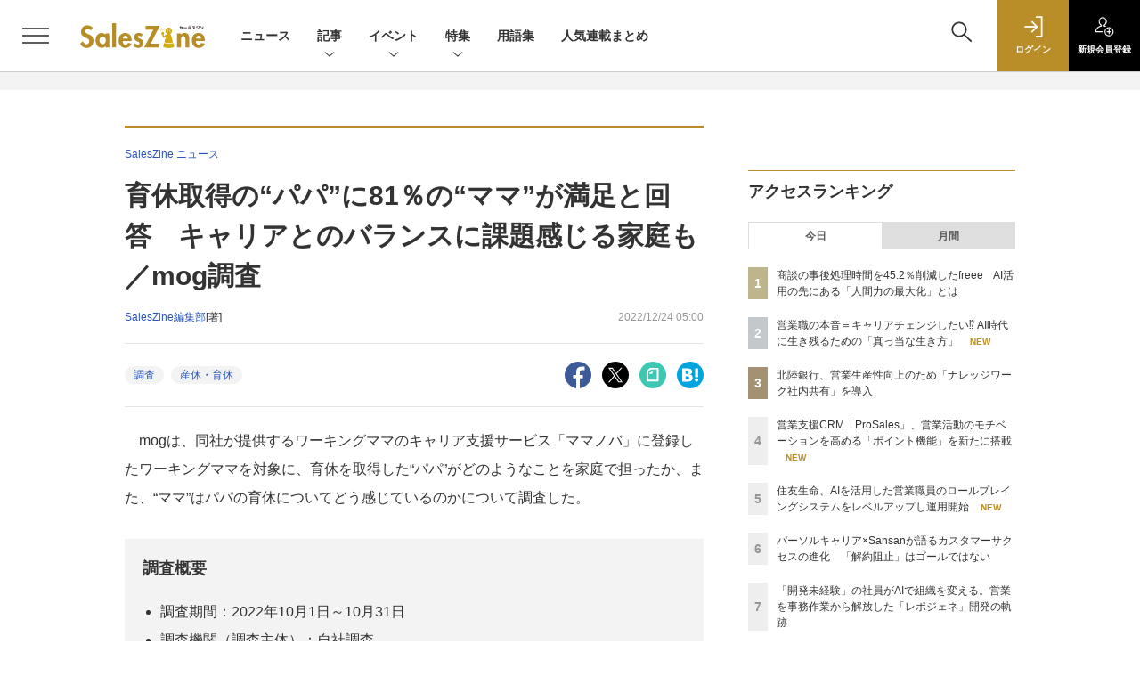

--- FILE ---
content_type: text/html; charset=UTF-8
request_url: https://saleszine.jp/news/detail/4380
body_size: 41900
content:

    



<!DOCTYPE html>
<!--[if lte IE 8]>         <html class="no-js lt-ie8" lang="ja"> <![endif]-->
<!--[if gt IE 8]><!--> <html class="no-js gt-ie9" lang="ja"> <!--<![endif]--><head prefix="og: http://ogp.me/ns# fb: http://ogp.me/ns/fb# article: http://ogp.me/ns/article#">
<script>
var dataLayer = dataLayer || [];
dataLayer.push({
'trackPageview':'SLZ/news/detail/4380',
'member' : 'nonmember',
'corner' : '/corner/1',
'article_type' : 'ニュース',
'employee_name' : '宮地 真里衣',
'publishtime' : '2022-12-24',
'timestamp' : '2026-01-21 20:01:01',
'author_name' : 'SalesZine編集部',
});
</script><!-- Google Tag Manager -->
<script>(function(w,d,s,l,i){w[l]=w[l]||[];w[l].push({'gtm.start':
new Date().getTime(),event:'gtm.js'});var f=d.getElementsByTagName(s)[0],
j=d.createElement(s),dl=l!='dataLayer'?'&l='+l:'';j.async=true;j.src=
'https://www.googletagmanager.com/gtm.js?id='+i+dl;f.parentNode.insertBefore(j,f);
})(window,document,'script','dataLayer','GTM-5RZTK3Z');
</script>
<!-- End Google Tag Manager -->
  <meta charset="utf-8">
  <title>育休取得の“パパ”に81％の“ママ”が満足と回答　キャリアとのバランスに課題感じる家庭も／mog調査|SalesZine（セールスジン）</title>
  <meta http-equiv="X-UA-Compatible" content="IE=edge">
  <meta name="viewport" content="width=device-width, initial-scale=1.0">
  <meta name="format-detection" content="telephone=no">
  <meta name="description" content="mogは、同社が提供するワーキングママのキャリア支援サービス「ママノバ」に登録したワーキングママを対象に、育休を取得した“パパ”がどのようなことを家庭で担ったか、また、“ママ”はパパの育休についてどう...">
  <meta name="keywords" content="調査,産休・育休">
  <meta name="ROBOTS" content="NOODP">
  <meta name="robots" content="max-image-preview:large">
  <meta name="application-name" content="SalesZine"/>
  <meta name="msapplication-config" content="browserconfig.xml" />
    <meta property="og:title" content="育休取得の“パパ”に81％の“ママ”が満足と回答　キャリアとのバランスに課題感じる家庭も／mog調査">
  <meta property="og:type" content="article">
  <meta property="og:url" content="https://saleszine.jp/news/detail/4380">
  <meta property="og:image" content="https://saleszine.jp/static/images/article/4380/4380_2.jpg" />
    <meta property="og:image:width" content="1300">
  <meta property="og:image:height" content="787">
    <meta property="og:site_name" content="SalesZine">
  <meta property="og:description" content="mogは、同社が提供するワーキングママのキャリア支援サービス「ママノバ」に登録したワーキングママを対象に、育休を取得した“パパ”がどのようなことを家庭で担ったか、また、“ママ”はパパの育休についてどう...">
  <meta property="fb:admins" content="100002509171990">

  <meta name="twitter:card" content="summary_large_image">
  <meta name="twitter:site" content="SalesZine">
    <meta name="cXenseParse:url" content="https://saleszine.jp/news/detail/4380">
<meta name="cxenseparse:sho-article-type" content="ニュース">
<meta name="cxenseparse:sho-article-title" content="育休取得の“パパ”に81％の“ママ”が満足と回答　キャリアとのバランスに課題感じる家庭も／mog調査">
<meta name="cxenseparse:sho-corner" content="SalesZine ニュース">
<meta name="cxenseparse:sho-corner-id" content="1">
    <meta name="cxenseparse:sho-tag" content="調査">
    <meta name="cxenseparse:sho-tag" content="産休・育休">
<meta name="cxenseparse:sho-author" content="SalesZine編集部">
  <meta name="cxenseparse:sho-publish-y" content="2022">
<meta name="cxenseparse:sho-publish-m" content="202212">
<meta name="cxenseparse:sho-publish-d" content="20221224">
<meta name="cxenseparse:recs:publishtime" content="2022-12-24T05:00:00+09:00">
  
<meta name="cxenseparse:recs:image" content="https://saleszine.jp/static/images/article/4380/4380_2.jpg"/>
<meta name="cxenseparse:sho-articlepath" content="article/detail/4380">

      <meta name="cXenseParse:pageclass" content="article"/>
    <link rel="alternate" type="application/rss+xml" href="/rss/new/index.xml" title="RSS new article">
  <link rel="shortcut icon" href="/favicon.ico">

    <link rel="stylesheet" type="text/css" href="//slz-cdn.shoeisha.jp/static/templates/css/bootstrap.custom.css">
    <link href="//slz-cdn.shoeisha.jp/static/templates/css/main-saleszine.css" rel="stylesheet" type="text/css">
  <link href="//slz-cdn.shoeisha.jp/static/templates/css/saleszine.css?20250718" rel="stylesheet" type="text/css">
  <link href="//slz-cdn.shoeisha.jp/static/templates/css/scroll-hint.css" rel="stylesheet" type="text/css">

         <!--[if lt IE 9]>
  <script src="//slz-cdn.shoeisha.jp/static/common/js/html5.js"></script>
  <![endif]-->
  <script async src="https://securepubads.g.doubleclick.net/tag/js/gpt.js"></script>
  <script>
    window.googletag = window.googletag || {cmd: []};
  </script>
  <script src="//slz-cdn.shoeisha.jp/static/templates/lib/js/jquery-3.5.1.min.js"></script>
  <script src="//slz-cdn.shoeisha.jp/static/templates/js/bootstrap.min.js" defer></script>
    <script src="//slz-cdn.shoeisha.jp/lib/js/bootstrap_jquery.js"></script>
  <script src="//slz-cdn.shoeisha.jp/static/templates/js/dfp.js?v1"></script>
      <script src="//slz-cdn.shoeisha.jp/static/templates/js/saleszine.js?v1"></script>
  <script src="//slz-cdn.shoeisha.jp/static/templates/js/jquery.magnific-popup.min.js"></script>
    <script src="//slz-cdn.shoeisha.jp/static/templates/js/main.js" defer></script>
  <script src="//slz-cdn.shoeisha.jp/static/templates/js/lazysizes.min.js"></script>
  <script src="//slz-cdn.shoeisha.jp/static/common/js/embed.js"></script>
  <script src="//slz-cdn.shoeisha.jp/static/templates/js/scroll-hint.min.js"></script>

    <script>
      window._izq = window._izq || [];
      window._izq.push(["init", { "auto_prompt" : false } ]);
      $(function() {
        if ('function' ===  typeof window._izooto && 'function' ===  typeof window._izooto.getStorage && window._izooto.getStorage('iztoken').length > 0) {
          $('.push_button').html('プッシュ通知ON');
        }
      });
    </script>
    <script async="true" src="//cdn.izooto.com/scripts/f235bfec26cec06daa36bda14990c922d309c0d4.js"></script>

<script>
  $(function() {
    $('.c-article_rating_btn').on('click', function (e) {
        if ($('.c-review_count')) {
            var review = $('.c-review_count')[0].dataset.review;
            var article_id = $('.c-review_count')[0].dataset.articleId;
        } else {
            return false;
        }
        if ( review == 'reviewing' ) {
              $(this).removeClass('on');
        }

        var data = {};
        var method = 'add';
        if (review == 'reviewing') {
            method = 'delete';
        }
        var url = '/api/rating/' + method + '/' + article_id;
        $.ajax({
            type: "POST",
            url: url,
            data: data,
            success: function (data) {
                if (data.status != "0") {
                    var counter = 1;
                    if (data.message == 'none') {
                        counter = -1;
                    }
                    $('.c-review_count').text(data.count);
                    $('.c-review_count').each(function (i, v) {
                        v.dataset.count = parseInt(v.dataset.count) + counter;
                        v.dataset.review = data.message
                    });

                }
            },
            error: function (data) {
            }
        });
    });

$('.c-star_icon').on('click', function () {
    $('.c-star_icon').toggleClass('select');
});

  });


</script>
  <script type="text/javascript">
    // Ad
    init_dpf();

    var mobile_flag;
    var view_mode;

        $(function(){
      if ((navigator.userAgent.indexOf('iPhone') > 0 || navigator.userAgent.indexOf('iPod') > 0 || navigator.userAgent.indexOf('Android') > 0)) {
        $('.login_button').removeAttr('data-toggle');
        $('.login_button').attr('href', 'https://shoeisha.jp/users/login/saleszine?ref=/news/detail/4380');
      }
    });

    if ((navigator.userAgent.indexOf('iPhone') > 0 || navigator.userAgent.indexOf('iPad') > 0)
    //if ((navigator.userAgent.indexOf('iPhone') > 0 && navigator.userAgent.indexOf('iPad') == -1)
      || navigator.userAgent.indexOf('iPod') > 0 || navigator.userAgent.indexOf('Android') > 0)
        mobile_flag = 1;

    $(function(){
    });
  </script>
    

<!-- Cxense script start -->
<script type="text/javascript">
  
  function cxHasLocalStorage() {
    try { return typeof window.localStorage === 'object' && typeof window.localStorage.getItem === 'function'; } catch (e) { return false; }
  }
  function cx_getOptOutStatus(key) {
    var status = false;
    if (cxHasLocalStorage()) {
      var optedOut = window.localStorage.getItem(key);
      if (optedOut && optedOut === 'true') {
        status = true;
      }
    }
    return status;
  }
  var cX = cX || {};
  cX.callQueue = cX.callQueue || [];
  if (cx_getOptOutStatus('cx_optOut')) {
    cX.callQueue.push(['requireConsent']);
    cX.callQueue.push(['clearIds']);
  }
  cX.CCE = cX.CCE || {}; cX.CCE.callQueue = cX.CCE.callQueue || [];

  cX.callQueue.push(['setSiteId', '1132888381612623436']);

  var cx_props = cx_props || {}; cx_props['k'] = [];
  var cpl = [];
  var spl = [];
  cX.callQueue.push(['invoke', function() {
    var cp = {}, sa = {};
    var cpMaxLen = 40;
    var cpKeyLen = 20;
    try{
      var refhost = cX.library._findRealReferrer().split('/')[2];
      if(refhost && location.hostname !== refhost) {
        cp["referrer_host"] = sa["referrer_host_S"] = refhost.slice(0,cpMaxLen);
      }
    }catch(e){}
    var u = ["utm_source", "utm_medium", "utm_term", "utm_content", "utm_campaign"];
    if((typeof(spl) !== "undefined") && (Object.prototype.toString.call(spl) === "[object Array]")) {
      Array.prototype.push.apply(u, spl);
    }
    if(location.search) location.search.substring(1).split("&").forEach(function(k){
      try{
        var v = k.split("=");
        if(v[0].slice(0,3)==="cx_" && v[1]) {
          sa[v[0].replace(/^cx_/,"")+"_S"] = decodeURIComponent(v[1]).slice(0,cpMaxLen);
        } else if(u.indexOf(v[0].toLowerCase())!==-1 && v[1]) {
          cp[v[0].toLowerCase().slice(0,cpKeyLen)] = sa[v[0].toLowerCase()+"_S"] = decodeURIComponent(v[1]).slice(0,cpMaxLen);
        } else if((typeof(cpl) !== "undefined") && (Object.prototype.toString.call(cpl) === "[object Array]") && (cpl.indexOf(v[0].toLowerCase())!==-1 && v[1])) {
          cp[v[0].toLowerCase().slice(0,cpKeyLen)] = decodeURIComponent(v[1]).slice(0,cpMaxLen);
        }
      }catch(e){}
    });
    if(!cX.getUserId(false)) {
      cp["newuser"] = sa["newuser_S"] = "true";
    }
    else {
      try{
        var t = new Date().getTime() - parseInt(cX.library.m_atfr.match(/altm=(\d+)/)[1]);
        if (t >= 1000*60*30) {
          cX.stopAllSessionAnnotations();
          var da = Math.floor(t/(1000*60*60*24));
          if(da < 1) {
            cp["elapsed"] = sa["elapsed_S"] = "\u0031\u65E5\u4EE5\u5185";
          } else if(da < 7) {
            cp["elapsed"] = sa["elapsed_S"] = String(da)+"\u65E5\u3076\u308A";
          } else if(da < 31) {
            cp["elapsed"] = sa["elapsed_S"] = String(Math.floor(da/7))+"\u9031\u9593\u3076\u308A";
          } else if(da < 365) {
            cp["elapsed"] = sa["elapsed_S"] = String(Math.floor(da/31))+"\u30F6\u6708\u3076\u308A";
          } else {
            cp["elapsed"] = sa["elapsed_S"] = "1\u5E74\u4EE5\u4E0A";
          }
        }
      } catch(e) {}
    }
    var cx_eu = cX.getCookie('eu');
    if (cx_eu){
        cX.setCustomParameters({'status': 'login'});
        cX.addExternalId({'id': cx_eu, 'type': 'sho'});
    }
    if (typeof eU !== 'undefined' && typeof eU.isLoggingIn === 'function') {
        cX.setCustomParameters({'logging_in': eU.isLoggingIn()});
    }

    var originalRef=document.referrer;
    if(originalRef.match(/faeb92b469b40c9d72e4-dc920caace12a27e58d45a42e86d29a2\.ssl\.cf2\.rackcdn\.com\/generic_v[0-9]+\.html/) || originalRef.match(/cdn\.cxpublic\.com\/generic_v[0-9]+\.html/)){
        sa["cx_source_S"] = "cxrecs";
    }
    if(Object.keys(cp).length>0) {
      cX.setCustomParameters(cp);
    }
    if(Object.keys(sa).length>0) {
      cX.startSessionAnnotation(sa);
    }
    try {
      "newuser_S" in cX.library._getSessionAnnotations() && cx_props['k'].push("newuser");
    } catch(e) {}
  }]);
  cX.CCE.callQueue.push(['sendPageViewEvent', 'sho', '15407cc43187c9b0981171abc4e9b4dc4e1d7c22']);
</script>
<script type="text/javascript">
  (function(d,s,e,t){e=d.createElement(s);e.type='text/java'+s;e.async='async';e.src='https://cdn.cxense.com/cx.cce.js';t=d.getElementsByTagName(s)[0];t.parentNode.insertBefore(e,t);})(document,'script');
</script>
<script>(function(src){var a=document.createElement("script");a.type="text/javascript";a.async=true;a.src=src;var b=document.getElementsByTagName("script")[0];b.parentNode.insertBefore(a,b)})("https://experience-ap.piano.io/xbuilder/experience/load?aid=6cABCchOpj");</script>
<!-- Cxense script end -->
<!-- Cxense Customized script start -->
<script type="text/javascript">
  window.cXcustom = window.cXcustom || function() {(window.cXcustom.q = window.cXcustom.q || []).push(arguments)};
  cX.callQueue.push(['invoke', function() {
    var cx_reading_params = {origin: "sho-web", persistedQueryId: "15407cc43187c9b0981171abc4e9b4dc4e1d7c22"};
    cXcustom("scrollDepth", function(pos){cX.sendEvent("scroll", {pos_entire_page:String(pos)+'%'}, cx_reading_params);} , 0, '', false, 1000);
    cXcustom("scrollDepth", function(pos){cX.sendEvent("scroll", {pos_in_article:String(pos)+'%'}, cx_reading_params);}, 1, 'detailBlock', true, 1000);
    cXcustom("clickedTracker", function(func, obj){func("clicked", obj, cx_reading_params)});
    cX.loadScript("/lib/js/cx-custom.js");
  }]);
</script>
<!-- Cxense Customized script end -->
<!-- Facebook Pixel Code -->
<script>!function(f,b,e,v,n,t,s){if(f.fbq)return;n=f.fbq=function(){n.callMethod?n.callMethod.apply(n,arguments):n.queue.push(arguments)};if(!f._fbq)f._fbq=n;n.push=n;n.loaded=!0;n.version='2.0';n.queue=[];t=b.createElement(e);t.async=!0;t.src=v;s=b.getElementsByTagName(e)[0];s.parentNode.insertBefore(t,s)}(window,document,'script','https://connect.facebook.net/en_US/fbevents.js');fbq('init', '1704151296468367'); fbq('track', 'PageView');</script><noscript><img height="1" width="1" src="https://www.facebook.com/tr?id=1704151296468367&ev=PageView&noscript=1"/></noscript>
<!-- End Facebook Pixel Code -->
</head>

<body id="Detail">
<!-- Google Tag Manager (noscript) -->
<noscript><iframe src="https://www.googletagmanager.com/ns.html?id=GTM-5RZTK3Z"
height="0" width="0" style="display:none;visibility:hidden"></iframe></noscript>
<!-- End Google Tag Manager (noscript) -->

  <div class="l-page">
  <div class="c-modal c-loginmodal" data-modal="login">
  <div class="c-modal_inner">
    <div class="c-modal_dialog">
      <div class="c-loginmodal_header">
        <div class="c-loginmodal_header_bar">
          <div class="c-loginmodal_header_inner">
            <div class="c-loginmodal_header_logo"><img src="//slz-cdn.shoeisha.jp/static/templates/img/common/logo_saleszine_h.svg" alt="育休取得の“パパ”に81％の“ママ”が満足と回答　キャリアとのバランスに課題感じる家庭も／mog調査|SalesZine（セールスジン）"></div>
            <div class="c-loginmodal_header_id"><img src="//slz-cdn.shoeisha.jp/static/templates/img/common/logo_id.png" alt="SHOEISHA iD"></div>
          </div>
        </div>
      </div>
      <div class="c-loginmodal_body">
        <p id="valid_message"></p>
        <form action="https://saleszine.jp/user/login" method="POST">
          <input type="hidden" name="ref" value="/news/detail/4380">
          <div class="c-loginmodal_formgroup">
            <div class="c-loginmodal_formitem row">
              <label for="email" class="col-form-label"><svg class="icon"><use xlink:href="https://saleszine.jp//static/templates/img/common/sprite.svg#icon-mail"/></svg>メールアドレス</label>
              <div>
                <input type="email" id="email" name="email" class="form-control" placeholder="sample@saleszine.jp" required>
              </div>
            </div>
            <div class="c-loginmodal_formitem row">
              <label for="password" class="col-form-label"><svg class="icon"><use xlink:href="https://saleszine.jp//static/templates/img/common/sprite.svg#icon-password"/></svg>パスワード</label>
              <div>
                <input type="password" id="password" name="password" class="form-control" required>
              </div>
              <div class="c-loginmodal_formitem_notes">
                <p><a href="https://shoeisha.jp/users/password">パスワードを忘れた場合はこちら</a></p>
              </div>
            </div>
          </div>
                    <div class="c-loginmodal_login">
            <button type="submit" class="c-btn -fluid">ログイン</button>
          </div>
        </form>
        <div class="c-loginmodal_notes">
          <p>※旧SEメンバーシップ会員の方は、同じ登録情報（メールアドレス＆パスワード）でログインいただけます</p>
        </div>
      </div>
      <div class="c-close c-modal_close"><button type="button" class="c-close_btn c-modal_close_btn" aria-label="閉じる"><span class="c-close_icon c-modal_close_icon"></span></button></div>
    </div>
  </div>
</div>

<script>
  $(function(){
    if (location.hash.indexOf('#login_e') == 0){
      $('#valid_message').html('<font color="red"><b>IDまたはパスワードが違います。</b></font>');
      $('.l-modal_overlay').addClass('is-active');
      $('.c-modal').addClass('is-active');
    }
  });
</script>

    <header class="l-header">
  <div class="l-header_bar">
    <div class="l-header_inner">
      <div class="l-header_togglemenu">
        <span class="">
          <button type="button" class="l-header_togglemenu_btn" data-megamenu="allmenu" aria-label="メニューを開く"><span class="l-header_togglemenu_icon"></span></button>
        </span>
      </div>
      <div class="l-header_logo ga_nav"><a href="/"><img src="//slz-cdn.shoeisha.jp/static/templates/img/common/logo_saleszine_h.svg" alt="育休取得の“パパ”に81％の“ママ”が満足と回答　キャリアとのバランスに課題感じる家庭も／mog調査|SalesZine（セールスジン）"></a></div>
      <div class="l-header_globalnav ga_nav">
        <ul class="l-header_globalnav_list">
                    <li class="l-header_globalnav_listitem">
            <a href="/news"  class="l-header_globalnav_link">                          ニュース 
                        </a>          </li>
                    <li class="l-header_globalnav_listitem">
                                      <button type="button" class="l-header_globalnav_btn" data-megamenu="articles">
              記事<svg class="icon"><use xlink:href="https://saleszine.jp//static/templates/img/common/sprite.svg#icon-arrow_down"/></svg>
              </button>
                                  </li>
                    <li class="l-header_globalnav_listitem">
                                      <button type="button" class="l-header_globalnav_btn" data-megamenu="event">
              イベント<svg class="icon"><use xlink:href="https://saleszine.jp//static/templates/img/common/sprite.svg#icon-arrow_down"/></svg>
              </button>
                                  </li>
                    <li class="l-header_globalnav_listitem">
                                      <button type="button" class="l-header_globalnav_btn" data-megamenu="feature">
              特集<svg class="icon"><use xlink:href="https://saleszine.jp//static/templates/img/common/sprite.svg#icon-arrow_down"/></svg>
              </button>
                                  </li>
                    <li class="l-header_globalnav_listitem">
            <a href="/word"  class="l-header_globalnav_link">                          用語集 
                        </a>          </li>
                    <li class="l-header_globalnav_listitem">
            <a href="/select"  class="l-header_globalnav_link">                          人気連載まとめ 
                        </a>          </li>
                  </ul>
      </div>
      <div class="l-header_functionnav">
        <ul class="l-header_functionnav_list">
          <li class="l-header_functionnav_listitem -search"><button type="button" class="l-header_functionnav_btn l-header_search_btn" data-megamenu="search"><span class="l-header_functionnav_btn_inner"><svg class="icon"><use xlink:href="https://saleszine.jp//static/templates/img/common/sprite.svg#icon-search"/></svg></span><span class="l-header_search_icon"></span></button></li>
          
<script>
  $(function(){


    if (location.hash.indexOf('#login_e') == 0){
      $('#valid_message').html('<font color="red"><b>IDまたはパスワードが違います。</b></font>');
      $('#modal_login').modal('show')
    }
  });
</script>

    <li class="l-header_functionnav_listitem -login">
    <button type="button" class="l-header_functionnav_btn c-modal_trigger" data-modal="login"><span class="l-header_functionnav_btn_inner"><svg class="icon"><use xlink:href="https://saleszine.jp//static/templates/img/common/sprite.svg#icon-login"/></svg>ログイン</span></button>
  </li>
  <li class="l-header_functionnav_listitem -regist ga-register-link"><a href="/user/regist/?ref=/news/detail/4380&amp;utm_source=saleszine.jp&amp;utm_medium=self&amp;utm_campaign=regist&amp;utm_term=/news/detail/4380" class="l-header_functionnav_btn"><span class="l-header_functionnav_btn_inner"><svg class="icon"><use xlink:href="https://saleszine.jp//static/templates/img/common/sprite.svg#icon-regist"/></svg>新規<br class="hidden-up-md">会員登録</span></a></li>
          </ul>
      </div>
    </div>
  </div>
</header>  <div class="l-megamenu ga_nav" data-nosnippet>
  <div class="l-megamenu_overlay"></div>
  <div class="l-megamenu_item" data-megamenu="allmenu">
    <div class="l-megamenu_inner container">
              
<div class="l-megamenu_functionnav">
  <div class="l-megamenu_functionnav_search">
    <form action="/search/" name="search" method="GET">
      <div class="c-search">
        <input type="search" name="q" placeholder="" title="" class="c-input"><button type="submit" class="c-search_btn"><svg class="icon" aria-label="検索"><use xlink:href="https://saleszine.jp//static/templates/img/common/sprite.svg#icon-search"/></svg></button>
      </div>
    </form>
  </div>
  <div class="l-megamenu_functionnav_usermenu d-none d-md-block">
    <ul class="l-megamenu_functionnav_usermenu_list">
      
<script>
  $(function(){


    if (location.hash.indexOf('#login_e') == 0){
      $('#valid_message').html('<font color="red"><b>IDまたはパスワードが違います。</b></font>');
      $('#modal_login').modal('show')
    }
  });
</script>

    <li class="l-footer_functionnav_usermenu_listitem"><button type="button" class="c-btn -fluid -login c-modal_trigger" data-modal="login"><svg class="icon"><use xlink:href="https://saleszine.jp//static/templates/img/common/sprite.svg#icon-login"/></svg>ログイン</button></li>
  <li class="l-footer_functionnav_usermenu_listitem ga-register-link"><a href="/user/regist/?ref=/news/detail/4380&amp;utm_source=saleszine.jp&amp;utm_medium=self&amp;utm_campaign=regist&amp;utm_term=/news/detail/4380" class="c-btn -fluid -regist"><svg class="icon"><use xlink:href="https://saleszine.jp//static/templates/img/common/sprite.svg#icon-regist"/></svg>新規会員登録</a></li>
      </ul>
  </div>
  <div class="l-megamenu_functionnav_links">
    <ul class="l-megamenu_functionnav_links_list">
	  	<li class="l-megamenu_functionnav_links_listitem"><a href="https://x.com/SalesZine" target="_blank"><img src="//slz-cdn.shoeisha.jp/static/templates/img/icon/icon_x.svg" alt="X"></a></li>
  		<li class="l-megamenu_functionnav_links_listitem"><a href="https://www.facebook.com/saleszine/" target="_blank"><img src="//slz-cdn.shoeisha.jp/static/templates/img/icon/icon_facebook.svg" alt="facebook"></a></li>
            <li class="l-megamenu_functionnav_links_listitem"><a href="/ml/backnumber" class="l-megamenu_functionnav_link l-megamenu_navimenuClass">メールバックナンバー<svg class="icon hidden-up-md"><use xlink:href="https://saleszine.jp//static/templates/img/common/sprite.svg#icon-linkarrow"/></svg></a>
            </li>
    </ul>
  </div>
  <div class="l-megamenu_functionnav_cta">
    <ul class="l-megamenu_functionnav_cta_list">
      <li class="l-megamenu_functionnav_cta_listitem"><a href="/offering" class="c-btn -fluid -outline l-megamenu_navimenuClass">記事掲載のご依頼</a></li>      <li class="l-megamenu_functionnav_cta_listitem"><a href="https://www.shoeisha.co.jp/ad" class="c-btn -fluid -outline l-megamenu_navimenuClass">広告掲載のご案内</a></li>    </ul>
  </div>
</div>

              
<div class="c-stacknav l-megamenu_stacknav">
  <ul class="c-stacknav_list">
          <li class="c-stacknav_listitem">
      <a href="/news"  class="c-stachnav_heading">ニュース<svg class="icon"><use xlink:href="https://saleszine.jp//static/templates/img/common/sprite.svg#icon-linkarrow"/></svg></a>
      <div class="c-stacknav_details">
        <ul class="l-megamenu_medialist row row-cols-sm-2 g-3">
                    <li>
            <div class="l-megamenu_media">
                            <div class="l-megamenu_media_content">
                <p class="l-megamenu_media_heading"><a href="/article/detail/8000">営業支援CRM「ProSales」、営業活動のモチベーションを高める「ポイント機能」を新たに搭載</a></p>
              </div>
            </div>
          </li>
                    <li>
            <div class="l-megamenu_media">
                            <div class="l-megamenu_media_content">
                <p class="l-megamenu_media_heading"><a href="/article/detail/8001">Emooove、「インサイドセールス代行サービス」を正式リリース</a></p>
              </div>
            </div>
          </li>
                    <li>
            <div class="l-megamenu_media">
                            <div class="l-megamenu_media_content">
                <p class="l-megamenu_media_heading"><a href="/article/detail/8003">住友生命、AIを活用した営業職員のロールプレイングシステムをレベルアップし運用開始</a></p>
              </div>
            </div>
          </li>
                  </ul>
      </div>
    </li>
              <li class="c-stacknav_listitem">
      <a href="/article"  class="c-stachnav_heading">新着記事一覧<svg class="icon"><use xlink:href="https://saleszine.jp//static/templates/img/common/sprite.svg#icon-linkarrow"/></svg></a>
      <div class="c-stacknav_details" style="padding-bottom: 10px;">
        <ul class="l-megamenu_medialist row row-cols-sm-2 g-3">
                    <li class="">
            <div class="l-megamenu_media">
              <figure class="l-megamenu_media_img">
              <img data-src="//slz-cdn.shoeisha.jp/static/images/article/7973/7973_arena3.jpg" alt="" width="200" height="150" class="lazyload">
              <noscript>
                <img src="//slz-cdn.shoeisha.jp/static/images/article/7973/7973_arena3.jpg" alt="" width="200" height="150">
              </noscript>
              </figure>
              <div class="l-megamenu_media_content">
                <p class="l-megamenu_media_heading">
                <a href="/article/detail/7973">営業職の本音＝キャリアチェンジしたい⁉ AI時代に生き残るための「真っ当な生き方」
                                </a>
                </p>
              </div>
            </div>
          </li>
                    <li class="medialist_multi">
            <div class="l-megamenu_media">
              <figure class="l-megamenu_media_img">
              <img data-src="//slz-cdn.shoeisha.jp/static/images/article/7974/kikuharasan.png" alt="" width="200" height="150" class="lazyload">
              <noscript>
                <img src="//slz-cdn.shoeisha.jp/static/images/article/7974/kikuharasan.png" alt="" width="200" height="150">
              </noscript>
              </figure>
              <div class="l-megamenu_media_content">
                <p class="l-megamenu_media_heading">
                <a href="/article/detail/7974">【2026年を飛躍の1年に】朝が苦手でもできる！ 結果を出す営業スタッフの朝習慣
                                </a>
                </p>
              </div>
            </div>
          </li>
                  </ul>
        <ul class="c-stacknav_detailslist">
          <li class="c-stacknav_detailslistitem c-stacknav_accordion">
            <button type="button" class="c-stachnav_detailsheading c-stacknav_accordion_trigger">テーマから記事を探す<svg class="icon"><use xlink:href="https://saleszine.jp//static/templates/img/common/sprite.svg#icon-arrow_down"/></svg></button>
            <div class="c-stacknav_details c-stacknav_accordion_details">
              <ul class="c-stacknav_detailslist">
                                <li class="c-stacknav_detailslistitem">
                  <a href="/strategy/" class="c-stachnav_detailsheading ga_theme" data-theme-title="営業戦略" data-theme-click-url="/strategy">営業戦略<svg class="icon"><use xlink:href="https://saleszine.jp//static/templates/img/common/sprite.svg#icon-linkarrow"/></svg></a>
                  <div class="c-stacknav_details">
                    <ul class="l-megamenu_medialist row g-3">
                                            <li>
                        <div class="l-megamenu_media">
                          <figure class="l-megamenu_media_img">
                          <img data-src="//slz-cdn.shoeisha.jp/static/images/article/7933/7933_arena2.jpg" alt="" width="200" height="150" class="lazyload">
                          <noscript>
                            <img src="//slz-cdn.shoeisha.jp/static/images/article/7933/7933_arena2.jpg" alt="" width="200" height="150">
                          </noscript>
                          </figure>
                          <div class="l-megamenu_media_content">
                            <p class="l-megamenu_media_heading"><a href="/article/detail/7933" class="ga_theme" data-theme-title="営業戦略" data-theme-click-url="/article/detail/7933">パーソルキャリア×Sansanが語るカスタマーサクセスの進化　「解約阻止」はゴールではない</a></p>
                          </div>
                        </div>
                      </li>
                                          </ul>
                  </div>
                </li>
                                <li class="c-stacknav_detailslistitem">
                  <a href="/inside/" class="c-stachnav_detailsheading ga_theme" data-theme-title="インサイドセールス" data-theme-click-url="/inside">インサイドセールス<svg class="icon"><use xlink:href="https://saleszine.jp//static/templates/img/common/sprite.svg#icon-linkarrow"/></svg></a>
                  <div class="c-stacknav_details">
                    <ul class="l-megamenu_medialist row g-3">
                                            <li>
                        <div class="l-megamenu_media">
                          <figure class="l-megamenu_media_img">
                          <img data-src="//slz-cdn.shoeisha.jp/static/images/article/7827/7827_arena.jpg" alt="" width="200" height="150" class="lazyload">
                          <noscript>
                            <img src="//slz-cdn.shoeisha.jp/static/images/article/7827/7827_arena.jpg" alt="" width="200" height="150">
                          </noscript>
                          </figure>
                          <div class="l-megamenu_media_content">
                            <p class="l-megamenu_media_heading"><a href="/article/detail/7827" class="ga_theme" data-theme-title="インサイドセールス" data-theme-click-url="/article/detail/7827">内製AIツールで「確認ゾンビ」を撲滅！  月80時間削減の先に見えた「拡張していくISの役割」</a></p>
                          </div>
                        </div>
                      </li>
                                          </ul>
                  </div>
                </li>
                                <li class="c-stacknav_detailslistitem">
                  <a href="/sfa/" class="c-stachnav_detailsheading ga_theme" data-theme-title="SFA" data-theme-click-url="/sfa">SFA<svg class="icon"><use xlink:href="https://saleszine.jp//static/templates/img/common/sprite.svg#icon-linkarrow"/></svg></a>
                  <div class="c-stacknav_details">
                    <ul class="l-megamenu_medialist row g-3">
                                            <li>
                        <div class="l-megamenu_media">
                          <figure class="l-megamenu_media_img">
                          <img data-src="//slz-cdn.shoeisha.jp/static/images/article/7508/7508_arena.jpg" alt="" width="200" height="150" class="lazyload">
                          <noscript>
                            <img src="//slz-cdn.shoeisha.jp/static/images/article/7508/7508_arena.jpg" alt="" width="200" height="150">
                          </noscript>
                          </figure>
                          <div class="l-megamenu_media_content">
                            <p class="l-megamenu_media_heading"><a href="/article/detail/7508" class="ga_theme" data-theme-title="SFA" data-theme-click-url="/article/detail/7508">三菱UFJ銀行とノーリツが語る「営業インフラ」 顧客中心のCRMデザインと活用定着の勘所</a></p>
                          </div>
                        </div>
                      </li>
                                          </ul>
                  </div>
                </li>
                                <li class="c-stacknav_detailslistitem">
                  <a href="/data/" class="c-stachnav_detailsheading ga_theme" data-theme-title="データ活用" data-theme-click-url="/data">データ活用<svg class="icon"><use xlink:href="https://saleszine.jp//static/templates/img/common/sprite.svg#icon-linkarrow"/></svg></a>
                  <div class="c-stacknav_details">
                    <ul class="l-megamenu_medialist row g-3">
                                            <li>
                        <div class="l-megamenu_media">
                          <figure class="l-megamenu_media_img">
                          <img data-src="//slz-cdn.shoeisha.jp/static/images/article/7928/7928_400_2.jpg" alt="" width="200" height="150" class="lazyload">
                          <noscript>
                            <img src="//slz-cdn.shoeisha.jp/static/images/article/7928/7928_400_2.jpg" alt="" width="200" height="150">
                          </noscript>
                          </figure>
                          <div class="l-megamenu_media_content">
                            <p class="l-megamenu_media_heading"><a href="/article/detail/7928" class="ga_theme" data-theme-title="データ活用" data-theme-click-url="/article/detail/7928">「開発未経験」の社員がAIで組織を変える。営業を事務作業から解放した「レポジェネ」開発の軌跡</a></p>
                          </div>
                        </div>
                      </li>
                                          </ul>
                  </div>
                </li>
                                <li class="c-stacknav_detailslistitem">
                  <a href="/sales/" class="c-stachnav_detailsheading ga_theme" data-theme-title="セールス・イネーブルメント" data-theme-click-url="/sales">セールス・イネーブルメント<svg class="icon"><use xlink:href="https://saleszine.jp//static/templates/img/common/sprite.svg#icon-linkarrow"/></svg></a>
                  <div class="c-stacknav_details">
                    <ul class="l-megamenu_medialist row g-3">
                                            <li>
                        <div class="l-megamenu_media">
                          <figure class="l-megamenu_media_img">
                          <img data-src="//slz-cdn.shoeisha.jp/static/images/article/7819/7819_arena.jpg" alt="" width="200" height="150" class="lazyload">
                          <noscript>
                            <img src="//slz-cdn.shoeisha.jp/static/images/article/7819/7819_arena.jpg" alt="" width="200" height="150">
                          </noscript>
                          </figure>
                          <div class="l-megamenu_media_content">
                            <p class="l-megamenu_media_heading"><a href="/article/detail/7819" class="ga_theme" data-theme-title="セールス・イネーブルメント" data-theme-click-url="/article/detail/7819">レバレジーズが描く「日本一」への道　AIロープレ大会が育むエンタープライズセールスに挑戦する組織文化</a></p>
                          </div>
                        </div>
                      </li>
                                          </ul>
                  </div>
                </li>
                                <li class="c-stacknav_detailslistitem">
                  <a href="/assessment/" class="c-stachnav_detailsheading ga_theme" data-theme-title="評価・マネジメント" data-theme-click-url="/assessment">評価・マネジメント<svg class="icon"><use xlink:href="https://saleszine.jp//static/templates/img/common/sprite.svg#icon-linkarrow"/></svg></a>
                  <div class="c-stacknav_details">
                    <ul class="l-megamenu_medialist row g-3">
                                            <li>
                        <div class="l-megamenu_media">
                          <figure class="l-megamenu_media_img">
                          <img data-src="//slz-cdn.shoeisha.jp/static/images/article/7955/7955_arena.png" alt="" width="200" height="150" class="lazyload">
                          <noscript>
                            <img src="//slz-cdn.shoeisha.jp/static/images/article/7955/7955_arena.png" alt="" width="200" height="150">
                          </noscript>
                          </figure>
                          <div class="l-megamenu_media_content">
                            <p class="l-megamenu_media_heading"><a href="/article/detail/7955" class="ga_theme" data-theme-title="評価・マネジメント" data-theme-click-url="/article/detail/7955">【1/27開催】AI×組織設計で事業と営業を強化／SalesZine Day 2026 Winter</a></p>
                          </div>
                        </div>
                      </li>
                                          </ul>
                  </div>
                </li>
                              </ul>
            </div>
          </li>
        </ul>
      </div>
    </li>

                  <li class="c-stacknav_listitem">
      <a href="https://event.shoeisha.jp/slzday/" target="_blank" class="c-stachnav_heading">イベント<svg class="icon"><use xlink:href="https://saleszine.jp//static/templates/img/common/sprite.svg#icon-linkarrow"/></svg></a>
      <div class="c-stacknav_details">
        <section class="c-secondarysection">
                <div class="c-boxsection_eventindex">
          <div class="c-boxsection_eventindex_list">
              <div class="c-boxsection_eventindex_listitem_overview mb-3">
                <p class="c-boxsection_eventindex_listitem_logo">
                  <a href="https://event.shoeisha.jp/slzday/20260127" >
                  <img data-src="//slz-cdn.shoeisha.jp/static/images/megamenu/8/26w300250.png" alt="SalesZine Day 2026 Winter" class="lazyload">
                  <noscript>
                    <img src="//slz-cdn.shoeisha.jp/static/images/megamenu/8/26w300250.png" alt="SalesZine Day 2026 Winter">
                  </noscript>
                  </a>
                </p>
                <div class="c-boxsection_eventindex_listitem_description">
                  <p><a href="https://event.shoeisha.jp/slzday/20260127" ></a>SalesZine Day 2026 Winter<br>2026年1月27日（火）13時～18時40分</p>
                </div>
              </div>
          </div>
        </div>
        </section>
         
                  </div>
    </li>
    
              		<li class="c-stacknav_listitem">
      <div class="c-stachnav_heading"></div>
      <div class="c-stacknav_details">
          <ul class="l-megamenu_medialist row row-cols-sm-2 g-3">
                        <li>
              <div class="l-megamenu_media">
                <figure class="l-megamenu_media_img">
                  <img data-src="//slz-cdn.shoeisha.jp/static/images/freepage/37/1200.png" alt="チームの営業力を強化する！ 「データドリブン営業」の実践" class="lazyload">
                  <noscript>
                    <img src="//slz-cdn.shoeisha.jp/static/images/freepage/37/1200.png" alt="チームの営業力を強化する！ 「データドリブン営業」の実践">
                  </noscript>
                </figure>
                <div class="l-megamenu_media_content">
                  <p class="l-megamenu_media_heading">
                    <a href="/datadrivensales" ></a>チームの営業力を強化する！ 「データドリブン営業」の実践
                  </p>
                </div>
              </div>
            </li>
                        <li>
              <div class="l-megamenu_media">
                <figure class="l-megamenu_media_img">
                  <img data-src="//slz-cdn.shoeisha.jp/static/images/freepage/36/1200zoom.png" alt="営業成果を最大化するZoom×AIの世界" class="lazyload">
                  <noscript>
                    <img src="//slz-cdn.shoeisha.jp/static/images/freepage/36/1200zoom.png" alt="営業成果を最大化するZoom×AIの世界">
                  </noscript>
                </figure>
                <div class="l-megamenu_media_content">
                  <p class="l-megamenu_media_heading">
                    <a href="/zoomai01" ></a>営業成果を最大化するZoom×AIの世界
                  </p>
                </div>
              </div>
            </li>
                        <li>
              <div class="l-megamenu_media">
                <figure class="l-megamenu_media_img">
                  <img data-src="//slz-cdn.shoeisha.jp/static/images/freepage/28/intentsales_1200_630.png" alt="新時代の営業術 インテントセールス" class="lazyload">
                  <noscript>
                    <img src="//slz-cdn.shoeisha.jp/static/images/freepage/28/intentsales_1200_630.png" alt="新時代の営業術 インテントセールス">
                  </noscript>
                </figure>
                <div class="l-megamenu_media_content">
                  <p class="l-megamenu_media_heading">
                    <a href="/intentsales" ></a>新時代の営業術 インテントセールス
                  </p>
                </div>
              </div>
            </li>
                        <li>
              <div class="l-megamenu_media">
                <figure class="l-megamenu_media_img">
                  <img data-src="//slz-cdn.shoeisha.jp/static/images/freepage/21/1200btoblp.png" alt="BtoBセールスの仕事" class="lazyload">
                  <noscript>
                    <img src="//slz-cdn.shoeisha.jp/static/images/freepage/21/1200btoblp.png" alt="BtoBセールスの仕事">
                  </noscript>
                </figure>
                <div class="l-megamenu_media_content">
                  <p class="l-megamenu_media_heading">
                    <a href="/btobsalesis" ></a>BtoBセールスの仕事
                  </p>
                </div>
              </div>
            </li>
                        <li>
              <div class="l-megamenu_media">
                <figure class="l-megamenu_media_img">
                  <img data-src="//slz-cdn.shoeisha.jp/static/images/freepage/27/1200.png" alt="SalesZine &amp; Beyond 2023 レポート総まとめ" class="lazyload">
                  <noscript>
                    <img src="//slz-cdn.shoeisha.jp/static/images/freepage/27/1200.png" alt="SalesZine &amp; Beyond 2023 レポート総まとめ">
                  </noscript>
                </figure>
                <div class="l-megamenu_media_content">
                  <p class="l-megamenu_media_heading">
                    <a href="https://saleszine.jp/slzbeyond2023" target="_blank"></a>SalesZine & Beyond 2023 レポート総まとめ
                  </p>
                </div>
              </div>
            </li>
                        <li>
              <div class="l-megamenu_media">
                <figure class="l-megamenu_media_img">
                  <img data-src="//slz-cdn.shoeisha.jp/static/images/freepage/26/1200.png" alt="SalesZine Day 2023 Summer レポート総まとめ" class="lazyload">
                  <noscript>
                    <img src="//slz-cdn.shoeisha.jp/static/images/freepage/26/1200.png" alt="SalesZine Day 2023 Summer レポート総まとめ">
                  </noscript>
                </figure>
                <div class="l-megamenu_media_content">
                  <p class="l-megamenu_media_heading">
                    <a href="https://saleszine.jp/slzd2023s" target="_blank"></a>SalesZine Day 2023 Summer レポート総まとめ
                  </p>
                </div>
              </div>
            </li>
                        <li>
              <div class="l-megamenu_media">
                <figure class="l-megamenu_media_img">
                  <img data-src="//slz-cdn.shoeisha.jp/static/images/freepage/25/2023w_1200.png" alt="SalesZine Day 2023 Winter レポート総まとめ" class="lazyload">
                  <noscript>
                    <img src="//slz-cdn.shoeisha.jp/static/images/freepage/25/2023w_1200.png" alt="SalesZine Day 2023 Winter レポート総まとめ">
                  </noscript>
                </figure>
                <div class="l-megamenu_media_content">
                  <p class="l-megamenu_media_heading">
                    <a href="https://saleszine.jp/slzd2023w" target="_blank"></a>SalesZine Day 2023 Winter レポート総まとめ
                  </p>
                </div>
              </div>
            </li>
                        <li>
              <div class="l-megamenu_media">
                <figure class="l-megamenu_media_img">
                  <img data-src="//slz-cdn.shoeisha.jp/static/images/freepage/8/1200.jpg" alt="インサイドセールスという仕事" class="lazyload">
                  <noscript>
                    <img src="//slz-cdn.shoeisha.jp/static/images/freepage/8/1200.jpg" alt="インサイドセールスという仕事">
                  </noscript>
                </figure>
                <div class="l-megamenu_media_content">
                  <p class="l-megamenu_media_heading">
                    <a href="/insidesales2005" ></a>インサイドセールスという仕事
                  </p>
                </div>
              </div>
            </li>
                        <li>
              <div class="l-megamenu_media">
                <figure class="l-megamenu_media_img">
                  <img data-src="//slz-cdn.shoeisha.jp/static/images/freepage/12/1200sdx.jpg" alt="セールスDX研究所 powered by NTTコミュニケーションズ" class="lazyload">
                  <noscript>
                    <img src="//slz-cdn.shoeisha.jp/static/images/freepage/12/1200sdx.jpg" alt="セールスDX研究所 powered by NTTコミュニケーションズ">
                  </noscript>
                </figure>
                <div class="l-megamenu_media_content">
                  <p class="l-megamenu_media_heading">
                    <a href="/salesdxlab" ></a>セールスDX研究所 powered by NTTコミュニケーションズ
                  </p>
                </div>
              </div>
            </li>
                        <li>
              <div class="l-megamenu_media">
                <figure class="l-megamenu_media_img">
                  <img data-src="//slz-cdn.shoeisha.jp/static/images/freepage/23/2022s_1200.png" alt="SalesZine Day 2022 Summer レポート総まとめ" class="lazyload">
                  <noscript>
                    <img src="//slz-cdn.shoeisha.jp/static/images/freepage/23/2022s_1200.png" alt="SalesZine Day 2022 Summer レポート総まとめ">
                  </noscript>
                </figure>
                <div class="l-megamenu_media_content">
                  <p class="l-megamenu_media_heading">
                    <a href="https://saleszine.jp/slzd2022s" target="_blank"></a>SalesZine Day 2022 Summer レポート総まとめ
                  </p>
                </div>
              </div>
            </li>
                        <li>
              <div class="l-megamenu_media">
                <figure class="l-megamenu_media_img">
                  <img data-src="//slz-cdn.shoeisha.jp/static/images/freepage/20/images/1200.png" alt="SalesZine Day 2022 Winter レポート総まとめ" class="lazyload">
                  <noscript>
                    <img src="//slz-cdn.shoeisha.jp/static/images/freepage/20/images/1200.png" alt="SalesZine Day 2022 Winter レポート総まとめ">
                  </noscript>
                </figure>
                <div class="l-megamenu_media_content">
                  <p class="l-megamenu_media_heading">
                    <a href="https://saleszine.jp/slzd2022w" ></a>SalesZine Day 2022 Winter レポート総まとめ
                  </p>
                </div>
              </div>
            </li>
                        <li>
              <div class="l-megamenu_media">
                <figure class="l-megamenu_media_img">
                  <img data-src="//slz-cdn.shoeisha.jp/static/templates/img/top/1200.png" alt="SalesZine Day 2021 Summer レポート総まとめ" class="lazyload">
                  <noscript>
                    <img src="//slz-cdn.shoeisha.jp/static/templates/img/top/1200.png" alt="SalesZine Day 2021 Summer レポート総まとめ">
                  </noscript>
                </figure>
                <div class="l-megamenu_media_content">
                  <p class="l-megamenu_media_heading">
                    <a href="/slzd2021s" ></a>SalesZine Day 2021 Summer レポート総まとめ
                  </p>
                </div>
              </div>
            </li>
                        <li>
              <div class="l-megamenu_media">
                <figure class="l-megamenu_media_img">
                  <img data-src="//slz-cdn.shoeisha.jp/static/images/freepage/15/1200sw.jpg" alt="SalesZine Day 2021 Winter レポート総まとめ" class="lazyload">
                  <noscript>
                    <img src="//slz-cdn.shoeisha.jp/static/images/freepage/15/1200sw.jpg" alt="SalesZine Day 2021 Winter レポート総まとめ">
                  </noscript>
                </figure>
                <div class="l-megamenu_media_content">
                  <p class="l-megamenu_media_heading">
                    <a href="/slzd2021w" ></a>SalesZine Day 2021 Winter レポート総まとめ
                  </p>
                </div>
              </div>
            </li>
                        <li>
              <div class="l-megamenu_media">
                <figure class="l-megamenu_media_img">
                  <img data-src="//slz-cdn.shoeisha.jp/static/images/freepage/11/1200.jpg" alt="SalesZine Day 2020 Summer レポート総まとめ" class="lazyload">
                  <noscript>
                    <img src="//slz-cdn.shoeisha.jp/static/images/freepage/11/1200.jpg" alt="SalesZine Day 2020 Summer レポート総まとめ">
                  </noscript>
                </figure>
                <div class="l-megamenu_media_content">
                  <p class="l-megamenu_media_heading">
                    <a href="/slzd2020s" ></a>SalesZine Day 2020 Summer レポート総まとめ
                  </p>
                </div>
              </div>
            </li>
                        <li>
              <div class="l-megamenu_media">
                <figure class="l-megamenu_media_img">
                  <img data-src="//slz-cdn.shoeisha.jp/static/images/freepage/3/images/1200.png" alt="Sales Techインタビューまとめ" class="lazyload">
                  <noscript>
                    <img src="//slz-cdn.shoeisha.jp/static/images/freepage/3/images/1200.png" alt="Sales Techインタビューまとめ">
                  </noscript>
                </figure>
                <div class="l-megamenu_media_content">
                  <p class="l-megamenu_media_heading">
                    <a href="/salestech" ></a>Sales Techインタビューまとめ
                  </p>
                </div>
              </div>
            </li>
                        <li>
              <div class="l-megamenu_media">
                <figure class="l-megamenu_media_img">
                  <img data-src="//slz-cdn.shoeisha.jp/static/images/freepage/2/1200.png" alt="オープン記念インタビュー" class="lazyload">
                  <noscript>
                    <img src="//slz-cdn.shoeisha.jp/static/images/freepage/2/1200.png" alt="オープン記念インタビュー">
                  </noscript>
                </figure>
                <div class="l-megamenu_media_content">
                  <p class="l-megamenu_media_heading">
                    <a href="/open" ></a>オープン記念インタビュー
                  </p>
                </div>
              </div>
            </li>
                      </ul>
      </div>
    </li>
              
    <li class="c-stacknav_listitem">
      <a href="/word"  class="c-stachnav_heading">用語集</a>
    </li>

          
    <li class="c-stacknav_listitem">
      <a href="/select"  class="c-stachnav_heading">人気連載まとめ</a>
    </li>

      
  </ul>
</div>

              
<div class="l-megamenu_sitemap">
  <div class="l-megamenu_sitemap_primary">
    <div class="l-megamenu_sitemap_list row g-4">
                      <div class="col-4">
              <div class="l-megamenu_sitemap_listitem">
          <p class="l-megamenu_sitemap_heading"><a href="/news" >ニュース</a></p>
        </div>
      </div>
                            <div class="col-4">
              <div class="l-megamenu_sitemap_listitem">
          <p class="l-megamenu_sitemap_heading"><a href="/article" >記事</a></p>
        </div>
      </div>
                            <div class="col-4">
              <div class="l-megamenu_sitemap_listitem">
          <p class="l-megamenu_sitemap_heading"><a href="https://event.shoeisha.jp/slzday/" target="_blank">イベント</a></p>
        </div>
      </div>
                            <div class="col-4">
              <div class="l-megamenu_sitemap_listitem">
          <p class="l-megamenu_sitemap_heading"><a href="/open?utm_source=slz_menutab" >特集</a></p>
        </div>
      </div>
                            <div class="col-4">
              <div class="l-megamenu_sitemap_listitem">
          <p class="l-megamenu_sitemap_heading"><a href="/word" >用語集</a></p>
        </div>
      </div>
                            <div class="col-4">
              <div class="l-megamenu_sitemap_listitem">
          <p class="l-megamenu_sitemap_heading"><a href="/select" >人気連載まとめ</a></p>
        </div>
      </div>
              </div>
  </div>

    
</div>
        
<div class="l-megamenu_shoeisha">
    <div class="footer-logo">
  <p class="l-megamenu_shoeisha_logo">
    <a href="https://www.shoeisha.co.jp/">
        <img data-src="//slz-cdn.shoeisha.jp/static/templates/img/common/logo_shoeisha_rev.svg" alt="翔泳社" class="lazyload">
    <noscript>
    <img src="//slz-cdn.shoeisha.jp/static/templates/img/common/logo_shoeisha_rev.svg" alt="翔泳社">
    </noscript>
        </a>
  </p>
  <p class="l-footer_shoeisha_logo"><a href="https://privacymark.jp/" target="_blank">
  <img data-src="https://www.shoeisha.co.jp/static/common/images/new/logos/logo-pm.png" alt="プライバシーマーク" class="lazyload">
  <noscript>
    <img src="https://www.shoeisha.co.jp/static/common/images/new/logos/logo-pm.png" alt="プライバシーマーク">
  </noscript>
  </a></p>
        </div>
  <div class="l-megamenu_shoeisha_body">
      <div class="l-megamenu_shoeisha_linklists">
      <ul class="l-megamenu_shoeisha_linklist row row-cols-1 row-cols-xs-2 gy-2 -cta">
        <li><a href="/offering" class="c-btn -fluid -outline">記事掲載のご依頼</a></li>        <li><a href="https://www.shoeisha.co.jp/ad" class="c-btn -fluid -outline">広告掲載のご案内</a></li>      </ul>
      <ul class="l-megamenu_shoeisha_linklist row row-cols-1 row-cols-xs-2 gy-2 -link">
        <li><a href="/help/faq">SalesZineについて</a></li>
        <li><a href="/ml/backnumber">メールバックナンバー</a></li>
      </ul>
      <ul class="l-megamenu_shoeisha_linklist row row-cols-1 row-cols-xs-2 row-cols-sm-3 row-cols-md-auto gy-2">
                <li><a href="/help" >ヘルプ</a></li>
                <li><a href="https://shoeisha.jp/help/aboutlink" >著作権・リンク</a></li>
                <li><a href="https://shoeisha.jp" target="_blank">会員情報管理</a></li>
                <li><a href="https://shoeisha.jp/help/im" target="_blank">免責事項</a></li>
                <li><a href="https://www.shoeisha.co.jp" target="_blank">会社概要</a></li>
                <li><a href="https://shoeisha.jp/help/agreement" target="_blank">サービス利用規約</a></li>
                <li><a href="https://shoeisha.jp/help/policy" target="_blank">プライバシーポリシー</a></li>
                <li><a href="https://www.shoeisha.co.jp/optout" target="_blank">外部送信</a></li>
              </ul>
    </div>
    </div>
</div>

    </div>
    <div class="c-close l-megamenu_close"><button type="button" class="c-close_btn l-megamenu_close_btn" aria-label="メニューを閉じる"><span class="c-close_icon l-megamenu_close_icon"></span></button></div>
  </div>

                  <div class="l-megamenu_item" data-megamenu="articles">
      <div class="l-megamenu_tab">
        <div class="l-megamenu_tab_header">
                  </div>
        <div class="l-megamenu_tab_panel">
          <div class="l-megamenu_tab_panelitem" data-megamenu="articles_theme">
            <div class="l-megamenu_inner container">
              <div class="l-megamenu_functionbar">
                <p class="l-megamenu_functionbar_new"><a href="/article" class="c-btn">新着記事一覧を見る</a></p>
                <div class="l-megamenu_functionbar_search">
                  <form action="/search/" name="search" method="GET">
                    <div class="c-search">
                      <input type="search" name="q" placeholder="" title="" class="c-input"><button type="submit" class="c-search_btn"><svg class="icon" aria-label="検索"><use xlink:href="https://saleszine.jp//static/templates/img/common/sprite.svg#icon-search"/></svg></button>
                    </div>
                  </form>
                </div>
                <div class="l-megamenu_functionbar_usermenu">
                    <ul class="l-megamenu_articlegrid_link">
                      <li class="/offering"><a href="/offering" class="c-btn -fluid -outline">記事掲載のご依頼</a></li>                                          </ul>
                </div>
              </div>
              <div class="l-megamenu_articlegrid row row-cols-3 g-4">
                                <div>
                  <div class="l-megamenu_articlegrid_item">
                    <p class="l-megamenu_articlegrid_heading"><a href="/strategy/">営業戦略</a></p>
                                        <div class="l-megamenu_media">
                      <figure class="l-megamenu_media_img">
                      <img data-src="//slz-cdn.shoeisha.jp/static/images/article/7933/7933_arena2.jpg" alt="" width="200" height="150" class="lazyload">
                      <noscript>
                        <img src="//slz-cdn.shoeisha.jp/static/images/article/7933/7933_arena2.jpg" alt="" width="200" height="150">
                      </noscript>
                      </figure>
                      <div class="l-megamenu_media_content">
                        <p class="l-megamenu_media_heading"><a href="/article/detail/7933">パーソルキャリア×Sansanが語るカスタマーサクセスの進化　「解約阻止」はゴールではない</a></p>
                      </div>
                    </div>
                                      </div>
                </div>
                                <div>
                  <div class="l-megamenu_articlegrid_item">
                    <p class="l-megamenu_articlegrid_heading"><a href="/inside/">インサイドセールス</a></p>
                                        <div class="l-megamenu_media">
                      <figure class="l-megamenu_media_img">
                      <img data-src="//slz-cdn.shoeisha.jp/static/images/article/7827/7827_arena.jpg" alt="" width="200" height="150" class="lazyload">
                      <noscript>
                        <img src="//slz-cdn.shoeisha.jp/static/images/article/7827/7827_arena.jpg" alt="" width="200" height="150">
                      </noscript>
                      </figure>
                      <div class="l-megamenu_media_content">
                        <p class="l-megamenu_media_heading"><a href="/article/detail/7827">内製AIツールで「確認ゾンビ」を撲滅！  月80時間削減の先に見えた「拡張していくISの役割」</a></p>
                      </div>
                    </div>
                                      </div>
                </div>
                                <div>
                  <div class="l-megamenu_articlegrid_item">
                    <p class="l-megamenu_articlegrid_heading"><a href="/sfa/">SFA</a></p>
                                        <div class="l-megamenu_media">
                      <figure class="l-megamenu_media_img">
                      <img data-src="//slz-cdn.shoeisha.jp/static/images/article/7508/7508_arena.jpg" alt="" width="200" height="150" class="lazyload">
                      <noscript>
                        <img src="//slz-cdn.shoeisha.jp/static/images/article/7508/7508_arena.jpg" alt="" width="200" height="150">
                      </noscript>
                      </figure>
                      <div class="l-megamenu_media_content">
                        <p class="l-megamenu_media_heading"><a href="/article/detail/7508">三菱UFJ銀行とノーリツが語る「営業インフラ」 顧客中心のCRMデザインと活用定着の勘所</a></p>
                      </div>
                    </div>
                                      </div>
                </div>
                                <div>
                  <div class="l-megamenu_articlegrid_item">
                    <p class="l-megamenu_articlegrid_heading"><a href="/data/">データ活用</a></p>
                                        <div class="l-megamenu_media">
                      <figure class="l-megamenu_media_img">
                      <img data-src="//slz-cdn.shoeisha.jp/static/images/article/7928/7928_400_2.jpg" alt="" width="200" height="150" class="lazyload">
                      <noscript>
                        <img src="//slz-cdn.shoeisha.jp/static/images/article/7928/7928_400_2.jpg" alt="" width="200" height="150">
                      </noscript>
                      </figure>
                      <div class="l-megamenu_media_content">
                        <p class="l-megamenu_media_heading"><a href="/article/detail/7928">「開発未経験」の社員がAIで組織を変える。営業を事務作業から解放した「レポジェネ」開発の軌跡</a></p>
                      </div>
                    </div>
                                      </div>
                </div>
                                <div>
                  <div class="l-megamenu_articlegrid_item">
                    <p class="l-megamenu_articlegrid_heading"><a href="/sales/">セールス・イネーブルメント</a></p>
                                        <div class="l-megamenu_media">
                      <figure class="l-megamenu_media_img">
                      <img data-src="//slz-cdn.shoeisha.jp/static/images/article/7819/7819_arena.jpg" alt="" width="200" height="150" class="lazyload">
                      <noscript>
                        <img src="//slz-cdn.shoeisha.jp/static/images/article/7819/7819_arena.jpg" alt="" width="200" height="150">
                      </noscript>
                      </figure>
                      <div class="l-megamenu_media_content">
                        <p class="l-megamenu_media_heading"><a href="/article/detail/7819">レバレジーズが描く「日本一」への道　AIロープレ大会が育むエンタープライズセールスに挑戦する組織文化</a></p>
                      </div>
                    </div>
                                      </div>
                </div>
                                <div>
                  <div class="l-megamenu_articlegrid_item">
                    <p class="l-megamenu_articlegrid_heading"><a href="/assessment/">評価・マネジメント</a></p>
                                        <div class="l-megamenu_media">
                      <figure class="l-megamenu_media_img">
                      <img data-src="//slz-cdn.shoeisha.jp/static/images/article/7955/7955_arena.png" alt="" width="200" height="150" class="lazyload">
                      <noscript>
                        <img src="//slz-cdn.shoeisha.jp/static/images/article/7955/7955_arena.png" alt="" width="200" height="150">
                      </noscript>
                      </figure>
                      <div class="l-megamenu_media_content">
                        <p class="l-megamenu_media_heading"><a href="/article/detail/7955">【1/27開催】AI×組織設計で事業と営業を強化／SalesZine Day 2026 Winter</a></p>
                      </div>
                    </div>
                                      </div>
                </div>
                                <div>
                  <div class="l-megamenu_articlegrid_item">
                    <p class="l-megamenu_articlegrid_heading"><a href="/customersuccess/">カスタマーサクセス</a></p>
                                        <div class="l-megamenu_media">
                      <figure class="l-megamenu_media_img">
                      <img data-src="//slz-cdn.shoeisha.jp/static/images/article/7846/7846_400.jpg" alt="" width="200" height="150" class="lazyload">
                      <noscript>
                        <img src="//slz-cdn.shoeisha.jp/static/images/article/7846/7846_400.jpg" alt="" width="200" height="150">
                      </noscript>
                      </figure>
                      <div class="l-megamenu_media_content">
                        <p class="l-megamenu_media_heading"><a href="/article/detail/7846">リコーITソリューションズが挑む「CS変革」 組織立ち上げから人材育成・評価制度設計までの全貌</a></p>
                      </div>
                    </div>
                                      </div>
                </div>
                                <div>
                  <div class="l-megamenu_articlegrid_item">
                    <p class="l-megamenu_articlegrid_heading"><a href="/AI/">AI</a></p>
                                        <div class="l-megamenu_media">
                      <figure class="l-megamenu_media_img">
                      <img data-src="//slz-cdn.shoeisha.jp/static/images/article/7973/7973_arena3.jpg" alt="" width="200" height="150" class="lazyload">
                      <noscript>
                        <img src="//slz-cdn.shoeisha.jp/static/images/article/7973/7973_arena3.jpg" alt="" width="200" height="150">
                      </noscript>
                      </figure>
                      <div class="l-megamenu_media_content">
                        <p class="l-megamenu_media_heading"><a href="/article/detail/7973">営業職の本音＝キャリアチェンジしたい⁉ AI時代に生き残るための「真っ当な生き方」</a></p>
                      </div>
                    </div>
                                      </div>
                </div>
                                <div>
                  <div class="l-megamenu_articlegrid_item">
                    <p class="l-megamenu_articlegrid_heading"><a href="/skill/">営業スキル</a></p>
                                        <div class="l-megamenu_media">
                      <figure class="l-megamenu_media_img">
                      <img data-src="//slz-cdn.shoeisha.jp/static/images/article/7974/kikuharasan.png" alt="" width="200" height="150" class="lazyload">
                      <noscript>
                        <img src="//slz-cdn.shoeisha.jp/static/images/article/7974/kikuharasan.png" alt="" width="200" height="150">
                      </noscript>
                      </figure>
                      <div class="l-megamenu_media_content">
                        <p class="l-megamenu_media_heading"><a href="/article/detail/7974">【2026年を飛躍の1年に】朝が苦手でもできる！ 結果を出す営業スタッフの朝習慣</a></p>
                      </div>
                    </div>
                                      </div>
                </div>
                              </div>
            </div>
          </div>
        </div>
      </div>
      <div class="c-close l-megamenu_close"><button type="button" class="c-close_btn l-megamenu_close_btn" aria-label="メニューを閉じる"><span class="c-close_icon l-megamenu_close_icon"></span></button></div>
    </div>
                  <div class="l-megamenu_item" data-megamenu="event">
      <div class="l-megamenu_inner container">
        <div class="l-megamenu_event_inner">
          <div class="l-megamenu_event_overview">
            <p class="l-megamenu_event_overview_logo">
              <a href="https://event.shoeisha.jp/slzday/" target="_blank">
                <img data-src="//slz-cdn.shoeisha.jp/static/templates/img/common/logo_saleszineday_rev.svg" alt="SalesZine Day" class="lazyload">
                <noscript>
                  <img src="//slz-cdn.shoeisha.jp/static/templates/img/common/logo_saleszineday_rev.svg" alt="SalesZine Day">
                </noscript>
              </a>
            </p>
            <div class="l-megamenu_academy_overview_text">
              <p>SalesZine Day（セールスジン・デイ）とは、テクノロジーで営業組織を支援するウェブマガジン「SalesZine」が主催するイベントです。 丸1日を通してSales Techのトレンドや最新事例を効率的に短時間で網羅する機会としていただければ幸いです。</p>
            </div>
            <div class="l-megamenu_event_features">
              <ul class="l-megamenu_event_features_list">
                                  <li class="l-megamenu_event_features_listitem d-flex flex-column justify-content-end">
                                           <p class="l-megamenu_event_features_text">前回のSalesZine Dayのセッションの様子をレポート記事でお読みいただけます。</p>
                                                              <p class="l-megamenu_event_listitem_link"><a href="https://saleszine.jp/slzd2025w" class="c-btn -fluid">特設サイトを見る</a></p>
                                      </li>
                                  <li class="l-megamenu_event_features_listitem d-flex flex-column justify-content-end">
                                           <p class="l-megamenu_event_features_text">過去開催時のイベントテーマをまとめてご覧いただけます。</p>
                                                              <p class="l-megamenu_event_listitem_link"><a href="https://event.shoeisha.jp/slzday" class="c-btn -fluid">過去の開催実績</a></p>
                                      </li>
                              </ul>
            </div>
          </div>
                    <div class="l-megamenu_eventbox l-megamenu_event_eventbox">
               <p class="l-megamenu_academy_heading">直近開催のイベントはこちら！</p>
              <div class="c-eventbannerlist">
                  <div class="row">
                  <div class="col-md-7"><a href="https://event.shoeisha.jp/slzday/20260127" >
                    <figure class="c-eventbannerlist_img mb-2">
                        <img data-src="//slz-cdn.shoeisha.jp/static/images/megamenu/8/26w300250.png" alt="SalesZine Day 2026 Winter" class="lazyloaded" src="//slz-cdn.shoeisha.jp/static/images/megamenu/8/26w300250.png">
                      <noscript>
                        <img src="//slz-cdn.shoeisha.jp/static/images/megamenu/8/26w300250.png" alt="SalesZine Day 2026 Winter">
                      </noscript>
                    </figure>
                       
</a></div>

<div class="col-md-5"><p class="l-megamenu_subscriptionbox_heading">SalesZine Day 2026 Winter</p>
<p class="l-megamenu_subscriptionbox_description">2026年1月27日（火）13時～18時40分</p></div></div>
              </div>
              <p class="l-megamenu_event_listitem_link"><a href="https://event.shoeisha.jp/slzday/20260127"  class="c-btn -fluid">イベントページを見る</a></p>
          </div>
                  </div>
      </div>
      <div class="c-close l-megamenu_close"><button type="button" class="c-close_btn l-megamenu_close_btn" aria-label="メニューを閉じる"><span class="c-close_icon l-megamenu_close_icon"></span></button></div>
    </div>
                  	<div class="l-megamenu_item" data-megamenu="feature">
    <div class="l-megamenu_inner container">
          <ul class="l-megamenu_medialist row row-cols-4 gx-4 gy-3">
                      <li>
              <div class="l-megamenu_media d-block">
                <figure class="l-megamenu_media_img mr-0 mb-2">
                  <img data-src="//slz-cdn.shoeisha.jp/static/images/freepage/37/1200.png" alt="チームの営業力を強化する！ 「データドリブン営業」の実践" class="lazyload">
                  <noscript>
                    <img src="//slz-cdn.shoeisha.jp/static/images/freepage/37/1200.png" alt="チームの営業力を強化する！ 「データドリブン営業」の実践">
                  </noscript>
                </figure>
                <div class="l-megamenu_media_content w-auto">
                  <p class="l-megamenu_media_heading">
                    <a href="/datadrivensales" >チームの営業力を強化する！ 「データドリブン営業」の実践</a>
                  </p>
                </div>
              </div>
            </li>
                      <li>
              <div class="l-megamenu_media d-block">
                <figure class="l-megamenu_media_img mr-0 mb-2">
                  <img data-src="//slz-cdn.shoeisha.jp/static/images/freepage/36/1200zoom.png" alt="営業成果を最大化するZoom×AIの世界" class="lazyload">
                  <noscript>
                    <img src="//slz-cdn.shoeisha.jp/static/images/freepage/36/1200zoom.png" alt="営業成果を最大化するZoom×AIの世界">
                  </noscript>
                </figure>
                <div class="l-megamenu_media_content w-auto">
                  <p class="l-megamenu_media_heading">
                    <a href="/zoomai01" >営業成果を最大化するZoom×AIの世界</a>
                  </p>
                </div>
              </div>
            </li>
                      <li>
              <div class="l-megamenu_media d-block">
                <figure class="l-megamenu_media_img mr-0 mb-2">
                  <img data-src="//slz-cdn.shoeisha.jp/static/images/freepage/28/intentsales_1200_630.png" alt="新時代の営業術 インテントセールス" class="lazyload">
                  <noscript>
                    <img src="//slz-cdn.shoeisha.jp/static/images/freepage/28/intentsales_1200_630.png" alt="新時代の営業術 インテントセールス">
                  </noscript>
                </figure>
                <div class="l-megamenu_media_content w-auto">
                  <p class="l-megamenu_media_heading">
                    <a href="/intentsales" >新時代の営業術 インテントセールス</a>
                  </p>
                </div>
              </div>
            </li>
                      <li>
              <div class="l-megamenu_media d-block">
                <figure class="l-megamenu_media_img mr-0 mb-2">
                  <img data-src="//slz-cdn.shoeisha.jp/static/images/freepage/21/1200btoblp.png" alt="BtoBセールスの仕事" class="lazyload">
                  <noscript>
                    <img src="//slz-cdn.shoeisha.jp/static/images/freepage/21/1200btoblp.png" alt="BtoBセールスの仕事">
                  </noscript>
                </figure>
                <div class="l-megamenu_media_content w-auto">
                  <p class="l-megamenu_media_heading">
                    <a href="/btobsalesis" >BtoBセールスの仕事</a>
                  </p>
                </div>
              </div>
            </li>
                      <li>
              <div class="l-megamenu_media d-block">
                <figure class="l-megamenu_media_img mr-0 mb-2">
                  <img data-src="//slz-cdn.shoeisha.jp/static/images/freepage/27/1200.png" alt="SalesZine &amp; Beyond 2023 レポート総まとめ" class="lazyload">
                  <noscript>
                    <img src="//slz-cdn.shoeisha.jp/static/images/freepage/27/1200.png" alt="SalesZine &amp; Beyond 2023 レポート総まとめ">
                  </noscript>
                </figure>
                <div class="l-megamenu_media_content w-auto">
                  <p class="l-megamenu_media_heading">
                    <a href="https://saleszine.jp/slzbeyond2023" target="_blank">SalesZine & Beyond 2023 レポート総まとめ</a>
                  </p>
                </div>
              </div>
            </li>
                      <li>
              <div class="l-megamenu_media d-block">
                <figure class="l-megamenu_media_img mr-0 mb-2">
                  <img data-src="//slz-cdn.shoeisha.jp/static/images/freepage/26/1200.png" alt="SalesZine Day 2023 Summer レポート総まとめ" class="lazyload">
                  <noscript>
                    <img src="//slz-cdn.shoeisha.jp/static/images/freepage/26/1200.png" alt="SalesZine Day 2023 Summer レポート総まとめ">
                  </noscript>
                </figure>
                <div class="l-megamenu_media_content w-auto">
                  <p class="l-megamenu_media_heading">
                    <a href="https://saleszine.jp/slzd2023s" target="_blank">SalesZine Day 2023 Summer レポート総まとめ</a>
                  </p>
                </div>
              </div>
            </li>
                      <li>
              <div class="l-megamenu_media d-block">
                <figure class="l-megamenu_media_img mr-0 mb-2">
                  <img data-src="//slz-cdn.shoeisha.jp/static/images/freepage/25/2023w_1200.png" alt="SalesZine Day 2023 Winter レポート総まとめ" class="lazyload">
                  <noscript>
                    <img src="//slz-cdn.shoeisha.jp/static/images/freepage/25/2023w_1200.png" alt="SalesZine Day 2023 Winter レポート総まとめ">
                  </noscript>
                </figure>
                <div class="l-megamenu_media_content w-auto">
                  <p class="l-megamenu_media_heading">
                    <a href="https://saleszine.jp/slzd2023w" target="_blank">SalesZine Day 2023 Winter レポート総まとめ</a>
                  </p>
                </div>
              </div>
            </li>
                      <li>
              <div class="l-megamenu_media d-block">
                <figure class="l-megamenu_media_img mr-0 mb-2">
                  <img data-src="//slz-cdn.shoeisha.jp/static/images/freepage/8/1200.jpg" alt="インサイドセールスという仕事" class="lazyload">
                  <noscript>
                    <img src="//slz-cdn.shoeisha.jp/static/images/freepage/8/1200.jpg" alt="インサイドセールスという仕事">
                  </noscript>
                </figure>
                <div class="l-megamenu_media_content w-auto">
                  <p class="l-megamenu_media_heading">
                    <a href="/insidesales2005" >インサイドセールスという仕事</a>
                  </p>
                </div>
              </div>
            </li>
                      <li>
              <div class="l-megamenu_media d-block">
                <figure class="l-megamenu_media_img mr-0 mb-2">
                  <img data-src="//slz-cdn.shoeisha.jp/static/images/freepage/12/1200sdx.jpg" alt="セールスDX研究所 powered by NTTコミュニケーションズ" class="lazyload">
                  <noscript>
                    <img src="//slz-cdn.shoeisha.jp/static/images/freepage/12/1200sdx.jpg" alt="セールスDX研究所 powered by NTTコミュニケーションズ">
                  </noscript>
                </figure>
                <div class="l-megamenu_media_content w-auto">
                  <p class="l-megamenu_media_heading">
                    <a href="/salesdxlab" >セールスDX研究所 powered by NTTコミュニケーションズ</a>
                  </p>
                </div>
              </div>
            </li>
                      <li>
              <div class="l-megamenu_media d-block">
                <figure class="l-megamenu_media_img mr-0 mb-2">
                  <img data-src="//slz-cdn.shoeisha.jp/static/images/freepage/23/2022s_1200.png" alt="SalesZine Day 2022 Summer レポート総まとめ" class="lazyload">
                  <noscript>
                    <img src="//slz-cdn.shoeisha.jp/static/images/freepage/23/2022s_1200.png" alt="SalesZine Day 2022 Summer レポート総まとめ">
                  </noscript>
                </figure>
                <div class="l-megamenu_media_content w-auto">
                  <p class="l-megamenu_media_heading">
                    <a href="https://saleszine.jp/slzd2022s" target="_blank">SalesZine Day 2022 Summer レポート総まとめ</a>
                  </p>
                </div>
              </div>
            </li>
                      <li>
              <div class="l-megamenu_media d-block">
                <figure class="l-megamenu_media_img mr-0 mb-2">
                  <img data-src="//slz-cdn.shoeisha.jp/static/images/freepage/20/images/1200.png" alt="SalesZine Day 2022 Winter レポート総まとめ" class="lazyload">
                  <noscript>
                    <img src="//slz-cdn.shoeisha.jp/static/images/freepage/20/images/1200.png" alt="SalesZine Day 2022 Winter レポート総まとめ">
                  </noscript>
                </figure>
                <div class="l-megamenu_media_content w-auto">
                  <p class="l-megamenu_media_heading">
                    <a href="https://saleszine.jp/slzd2022w" >SalesZine Day 2022 Winter レポート総まとめ</a>
                  </p>
                </div>
              </div>
            </li>
                      <li>
              <div class="l-megamenu_media d-block">
                <figure class="l-megamenu_media_img mr-0 mb-2">
                  <img data-src="//slz-cdn.shoeisha.jp/static/templates/img/top/1200.png" alt="SalesZine Day 2021 Summer レポート総まとめ" class="lazyload">
                  <noscript>
                    <img src="//slz-cdn.shoeisha.jp/static/templates/img/top/1200.png" alt="SalesZine Day 2021 Summer レポート総まとめ">
                  </noscript>
                </figure>
                <div class="l-megamenu_media_content w-auto">
                  <p class="l-megamenu_media_heading">
                    <a href="/slzd2021s" >SalesZine Day 2021 Summer レポート総まとめ</a>
                  </p>
                </div>
              </div>
            </li>
                      <li>
              <div class="l-megamenu_media d-block">
                <figure class="l-megamenu_media_img mr-0 mb-2">
                  <img data-src="//slz-cdn.shoeisha.jp/static/images/freepage/15/1200sw.jpg" alt="SalesZine Day 2021 Winter レポート総まとめ" class="lazyload">
                  <noscript>
                    <img src="//slz-cdn.shoeisha.jp/static/images/freepage/15/1200sw.jpg" alt="SalesZine Day 2021 Winter レポート総まとめ">
                  </noscript>
                </figure>
                <div class="l-megamenu_media_content w-auto">
                  <p class="l-megamenu_media_heading">
                    <a href="/slzd2021w" >SalesZine Day 2021 Winter レポート総まとめ</a>
                  </p>
                </div>
              </div>
            </li>
                      <li>
              <div class="l-megamenu_media d-block">
                <figure class="l-megamenu_media_img mr-0 mb-2">
                  <img data-src="//slz-cdn.shoeisha.jp/static/images/freepage/11/1200.jpg" alt="SalesZine Day 2020 Summer レポート総まとめ" class="lazyload">
                  <noscript>
                    <img src="//slz-cdn.shoeisha.jp/static/images/freepage/11/1200.jpg" alt="SalesZine Day 2020 Summer レポート総まとめ">
                  </noscript>
                </figure>
                <div class="l-megamenu_media_content w-auto">
                  <p class="l-megamenu_media_heading">
                    <a href="/slzd2020s" >SalesZine Day 2020 Summer レポート総まとめ</a>
                  </p>
                </div>
              </div>
            </li>
                      <li>
              <div class="l-megamenu_media d-block">
                <figure class="l-megamenu_media_img mr-0 mb-2">
                  <img data-src="//slz-cdn.shoeisha.jp/static/images/freepage/3/images/1200.png" alt="Sales Techインタビューまとめ" class="lazyload">
                  <noscript>
                    <img src="//slz-cdn.shoeisha.jp/static/images/freepage/3/images/1200.png" alt="Sales Techインタビューまとめ">
                  </noscript>
                </figure>
                <div class="l-megamenu_media_content w-auto">
                  <p class="l-megamenu_media_heading">
                    <a href="/salestech" >Sales Techインタビューまとめ</a>
                  </p>
                </div>
              </div>
            </li>
                      <li>
              <div class="l-megamenu_media d-block">
                <figure class="l-megamenu_media_img mr-0 mb-2">
                  <img data-src="//slz-cdn.shoeisha.jp/static/images/freepage/2/1200.png" alt="オープン記念インタビュー" class="lazyload">
                  <noscript>
                    <img src="//slz-cdn.shoeisha.jp/static/images/freepage/2/1200.png" alt="オープン記念インタビュー">
                  </noscript>
                </figure>
                <div class="l-megamenu_media_content w-auto">
                  <p class="l-megamenu_media_heading">
                    <a href="/open" >オープン記念インタビュー</a>
                  </p>
                </div>
              </div>
            </li>
                    </ul>
        </div>
    <div class="c-close l-megamenu_close"><button type="button" class="c-close_btn l-megamenu_close_btn" aria-label="メニューを閉じる"><span class="c-close_icon l-megamenu_close_icon"></span></button></div>
  </div>
                      
  <div class="l-megamenu_item" data-megamenu="search">
    <div class="l-megamenu_inner container">
      <div class="l-megamenu_search_function">
        <form action="/search/" name="search" method="GET">
          <div class="c-search">
            <input type="search" name="q" placeholder="" title="" class="c-input l-megamenu_search_input"><button type="submit" class="c-search_btn"><svg class="icon" aria-label="検索"><use xlink:href="https://saleszine.jp//static/templates/img/common/sprite.svg#icon-search"/></svg></button>
          </div>
        </form>
      </div>
    </div>
    <div class="c-close l-megamenu_close"><button type="button" class="c-close_btn l-megamenu_close_btn" aria-label="メニューを閉じる"><span class="c-close_icon l-megamenu_close_icon"></span></button></div>
  </div>

</div>
  
    
<div class="l-superbanner">
  <div class="l-superbanner_item">
  <script>
      var ua = navigator.userAgent;
      if ((ua.indexOf('iPhone') > 0 || ua.indexOf('iPod') > 0 || (ua.indexOf('Android') > 0 && ua.indexOf('Mobile') > 0) || ua.indexOf('Windows Phone') > 0 || ua.indexOf('BlackBerry') > 0)) {
        
        document.write('<div class="" id="div-gpt-ad-1652257913553-0" style="text-align:center; min-width: 320px; min-height: 45px;">');
        document.write('<script>googletag.cmd.push(function() { googletag.display("div-gpt-ad-1652257913553-0"); });<\/script>' );
        document.write('</div>');

        googletag.cmd.push(function() {
          googletag.pubads().addEventListener('slotRenderEnded', function(e) {
            var ad_id = e.slot.getSlotElementId();
            if (ad_id == 'div-gpt-ad-1652257913553-0') {
              var ad = $('#'+ad_id).find('iframe');
                            if ($(ad).width() == 728) {
                var ww = $(window).width();
                ww = ww*0.90;

                var style = document.createElement("style");
                document.head.appendChild( style );
                var sheet = style.sheet;
                sheet.insertRule( "#div-gpt-ad-1652257913553-0 iframe {-moz-transform: scale("+ww/728+","+ww/728+");-moz-transform-origin: 0 0;-webkit-transform: scale("+ww/728+","+ww/728+");-webkit-transform-origin: 0 0;-o-transform: scale("+ww/728+","+ww/728+");-o-transform-origin: 0 0;-ms-transform: scale("+ww/728+","+ww/728+");-ms-transform-origin: 0 0;}", 0 );
                sheet.insertRule( "#div-gpt-ad-1652257913553-0 div{ height:"+(90*ww/728)+"px;width:"+728+"px;}", 0 );
              } else {
                                if ($(window).width() < 340) {
                  var ww = $(window).width();
                  ww = ww*0.875;

                  var style = document.createElement("style");
                  document.head.appendChild( style );
                  var sheet = style.sheet;
                  sheet.insertRule( "#div-gpt-ad-1652257913553-0 iframe {-moz-transform: scale("+ww/320+","+ww/320+");-moz-transform-origin: 0 0;-webkit-transform: scale("+ww/320+","+ww/320+");-webkit-transform-origin: 0 0;-o-transform: scale("+ww/320+","+ww/320+");-o-transform-origin: 0 0;-ms-transform: scale("+ww/320+","+ww/320+");-ms-transform-origin: 0 0;}", 0 );
                  sheet.insertRule( "#div-gpt-ad-1652257913553-0 div{ height:"+(180*ww/320)+"px;width:"+320+"px;}", 0 );
                }
              }
            }
          });
        });

              } else {
        document.write('<div class="" id="div-gpt-ad-1532058591122-0">');
        document.write('<script>googletag.cmd.push(function() { googletag.display("div-gpt-ad-1532058591122-0"); });<\/script>' );
        document.write('</div>');
      }
  </script>
  </div>
</div>

    
      <div class="l-body container">
        <div class="row gx-0 gx-md-6">

                    <main id="main" class="l-main col-md-8">
            <div class="l-main_inner">
          
                    
<script src="//slz-cdn.shoeisha.jp/lib/js/jquery.cookie.js"></script>
<!--script src="//slz-cdn.shoeisha.jp/lib/js/recommend.js"></script-->
<script src="//slz-cdn.shoeisha.jp/lib/js/lightbox.min.js"></script>
<link href="//slz-cdn.shoeisha.jp/lib/css/lightbox.css" rel="stylesheet" />

<article class="c-article" itemscope itemtype="http://schema.org/Article">

  <div class="c-article_header">
    <div class="c-article_header_category" itemscope="" itemtype="https://schema.org/BreadcrumbList">
      <span itemprop="itemListElement" itemscope="" itemtype="https://schema.org/ListItem">
            <a itemprop="item" href="/news/" itemprop="url"><span itemprop="name">SalesZine ニュース</span></a>
            <meta itemprop="position" content="1" />
      </span>
    </div>

    <h1 class="c-article_heading" itemprop="headline">育休取得の“パパ”に81％の“ママ”が満足と回答　キャリアとのバランスに課題感じる家庭も／mog調査</h1>
            <div class="c-article_header_meta">
      <p class="c-article_header_credit" itemprop="author" itemscope itemtype="http://schema.org/Person">
                                                      <a href="/author/1"><span itemprop="name">SalesZine編集部</span></a>[著]
                        </p>
            <p class="c-article_header_date"><time datetime="2022/12/24 05:00" itemprop="datepublished">2022/12/24 05:00</time></p>
          </div>
    <div class="c-article_header_function">
      <div class="c-article_header_tags">
        <ul class="c-taglist">
                    <li><a class="c-tag" href="/article/t/%E8%AA%BF%E6%9F%BB">調査</a></li>
                    <li><a class="c-tag" href="/article/t/%E7%94%A3%E4%BC%91%E3%83%BB%E8%82%B2%E4%BC%91">産休・育休</a></li>
                  </ul>
      </div>
      <div class="c-article_header_sns">
        
    



            
  <ul class="c-article_header_sns_list">
    <li class="c-article_header_sns_listitem"><a href="https://www.facebook.com/sharer/sharer.php?u=https://saleszine.jp/news/detail/4380" target="_blank" rel="noopener"><img src="//slz-cdn.shoeisha.jp/static/templates/img/icon/icon_facebook.svg" alt="Facebook"></a></li>
    <li class="c-article_header_sns_listitem"><a href="https://x.com/intent/post?text=%E8%82%B2%E4%BC%91%E5%8F%96%E5%BE%97%E3%81%AE%E2%80%9C%E3%83%91%E3%83%91%E2%80%9D%E3%81%AB81%EF%BC%85%E3%81%AE%E2%80%9C%E3%83%9E%E3%83%9E%E2%80%9D%E3%81%8C%E6%BA%80%E8%B6%B3%E3%81%A8%E5%9B%9E%E7%AD%94%E3%80%80%E3%82%AD%E3%83%A3%E3%83%AA%E3%82%A2%E3%81%A8%E3%81%AE%E3%83%90%E3%83%A9%E3%83%B3%E3%82%B9%E3%81%AB%E8%AA%B2%E9%A1%8C%E6%84%9F%E3%81%98%E3%82%8B%E5%AE%B6%E5%BA%AD%E3%82%82%EF%BC%8Fmog%E8%AA%BF%E6%9F%BB%7CSalesZine%EF%BC%88%E3%82%BB%E3%83%BC%E3%83%AB%E3%82%B9%E3%82%B8%E3%83%B3%EF%BC%89&url=https://saleszine.jp/news/detail/4380&via=SalesZine" target="_blank" rel="noopener"><img src="//slz-cdn.shoeisha.jp/static/templates/img/icon/icon_x.svg" alt="X"></a></li>
            <li class="c-article_header_sns_listitem"><a href="https://note.com/intent/post?url=https://saleszine.jp/news/detail/4380&hashtags=saleszine%2CSales%20Tech%2C%E3%82%BB%E3%83%BC%E3%83%AB%E3%82%B9%E3%83%86%E3%83%83%E3%82%AF%2C%E5%96%B6%E6%A5%AD%2C%E3%82%AB%E3%82%B9%E3%82%BF%E3%83%9E%E3%83%BC%E3%82%B5%E3%82%AF%E3%82%BB%E3%82%B9%2C%E6%B3%95%E4%BA%BA%E5%96%B6%E6%A5%AD%2C%E3%82%A2%E3%82%AB%E3%82%A6%E3%83%B3%E3%83%88%E3%83%9E%E3%83%8D%E3%83%BC%E3%82%B8%E3%83%A3%E3%83%BC%2CBtoB%2CB2B" target="_blank" rel="noopener"><img src="//slz-cdn.shoeisha.jp/static/templates/img/icon/icon_note.svg" alt="note"></a></li>
    <li class="c-article_header_sns_listitem"><a href="http://b.hatena.ne.jp/entry/https://saleszine.jp/news/detail/4380" target="_blank" class="hatena-bookmark-button" data-hatena-bookmark-layout="simple-balloon" title="このエントリーをはてなブックマークに追加"><img src="//slz-cdn.shoeisha.jp/static/templates/img/icon/icon_hatena.svg" alt="hatena"><a href="http://b.hatena.ne.jp/entry/https://saleszine.jp/news/detail/4380" class="hatena-bookmark-button" data-hatena-bookmark-layout="simple-balloon" title="このエントリーをはてなブックマークに追加"></a></li>
  </ul>
      </div>
    </div>
  </div>

  <div class="c-article_body">
    <div class="detailBlock">


        
            
    <div id="c-article_content" class="c-article_content" itemprop="articleBody">

    <!-- cxenseparse_start -->
                                          <p>　mogは、同社が提供するワーキングママのキャリア支援サービス「ママノバ」に登録したワーキングママを対象に、育休を取得した“パパ”がどのようなことを家庭で担ったか、また、“ママ”はパパの育休についてどう感じているのかについて調査した。</p>

<blockquote>
<h5>調査概要</h5>

<ul>
  <li>
  調査期間：2022年10月1日～10月31日
  </li>
  <li>
  調査機関（調査主体）：自社調査
  </li>
  <li>
  有効回答数（サンプル数）：80
  </li>
  <li>
  調査方法（集計方法、算出方法）：登録者へのWebアンケート
  </li>
</ul>
</blockquote>

<h3>調査結果</h3>

<h5>パパは育休中、何を担当した？</h5>

<figure><img alt="" src="//slz-cdn.shoeisha.jp/static/images/article/4380/4380_1.jpg" /></figure>

<p>　パパが育休期間中に家庭でどのようなことを担当したか聞いたところ、「上の子のお世話」が41％で最多となった。また、「家事全般」が32％、「家事・育児全般」が18％で両方合わせると50％に。半数のパパは、育児や家事の一部分をサポート・手伝うというレベルではなく、産後ママの負担をかけないように家庭で活躍していることがかった。</p>

<section class="columnSection">
<p><strong>＜フリーコメント＞</strong></p>

<ul>
  <li>
  授乳以外のすべて。授乳もミルクの場合は担当してくれた
  </li>
  <li>
  上の子の保育園の送迎、料理全般
  </li>
  <li>
  家事全般、子どものお風呂、夜間ミルクを交代で担当しました
  </li>
  <li>
  私の体に負担がかかる掃除機がけ、トイレ・風呂掃除、ゴミ出し。育児は母乳後のミルクを担当しました
  </li>
  <li>
  上の子の保育園送迎、習いごとのつき添い、お風呂、おむつ交換や着替えなど育児全般。下の子のお世話は私が中心にやりました
  </li>
</ul>
</section>

<h5>パパの育休についてママの満足度は？</h5>

<figure><img alt=" " src="//slz-cdn.shoeisha.jp/static/images/article/4380/4380_2.jpg" /></figure>

<p>　パパの育休についてママに満足度を聞いたところ、81％のママが「満足」と回答。多くのママがパパとともに育児ができたことに満足していることがフリーコメントからもわかった。一方で、パパが育休をどのタイミングで取るかについて反省の残る家庭や、パパの育休が長期化することで、仕事のモチベーション維持やキャリアとのバランスに課題を感じる家庭もあった。</p>

<section class="columnSection">
<p><strong>＜パパの育休、満足の理由＞</strong></p>

<ul>
  <li>
  産褥期は本当に体がつらかったので、横になる時間をつくってもらえたのがありがたかった
  </li>
  <li>
  初めてのことをひとつひとつ2人で乗り越えてきたから
  </li>
  <li>
  夫婦で育児だけに向き合えて過ごせたことは今後の子育てにおいても貴重な時間だったと思う
  </li>
  <li>
  夫が家にいたおかげで産後すぐに外に出る必要がなく、苦手な料理をすることもなく、ゆっくり過ごせたから
  </li>
  <li>
  産褥期に新生児のお世話に集中できたため
  </li>
  <li>
  最初の子であったことからいきなり1人で育児するのは不安だったので、2人で一緒に出来たのは精神的に助かった
  </li>
  <li>
  コロナ禍、実家も遠い、越してきたばかり、長期入院という、体力皆無の四重苦を夫の助けで乗り越えられた
  </li>
</ul>
</section>

<section class="columnSection">
<p><strong>＜パパの育休、不満の理由＞</strong></p>

<ul>
  <li>
  1番きつかった生後3カ月まで取ってもらえばよかったと後悔している
  </li>
  <li>
  仕事のない生活に慣れてしまい、復職した時にグチが増えた。育休を取ったことで仕事へのモチベーションが下がったようで、会社を辞めないか心配になった
  </li>
</ul>
</section>
                        <!-- cxenseparse_end -->
    </div>
  </div> <!-- end detailBlock -->

        <!-- Cxense Module: 記事本文中誘導ウィジェット -->
    <div id="cx_20571113044f71a0a567dde82ebb0b5c144a5c5c" class="mt-4"></div>
    <script type="text/javascript">
        var cX = window.cX = window.cX || {}; cX.callQueue = cX.callQueue || [];
        cX.CCE = cX.CCE || {}; cX.CCE.callQueue = cX.CCE.callQueue || [];
        cX.CCE.callQueue.push(['run',{
            widgetId: '20571113044f71a0a567dde82ebb0b5c144a5c5c',
            targetElementId: 'cx_20571113044f71a0a567dde82ebb0b5c144a5c5c'
        }]);
    </script>
    <!-- Cxense Module End -->
    
    
        <div class="c-article_review">
      <p class="c-article_review_heading">この記事は参考になりましたか？</p>
      <div class="c-article_review_result">
        <button type="button" class="c-article_review_btn c-article_rating_btn">
            <span class="c-review">
              <div class="pulse-btn"><svg id="star" class="c-star_icon "><use xlink:href="https://saleszine.jp//static/templates/img/common/sprite.svg#icon-star" /></svg></div>
                            <span class="c-review_count"  data-review="0" data-article-id="4380">0</span><span class="c-review_label">参考になった</span></span>
        </button>
      </div>
    </div>
            <div class="mt-3 mb-3">
      <script src="//slz-cdn.shoeisha.jp/static/common/js/subscription.js?v2"></script>
      <center>
        <a href="javascript:void(0)" id="regist_dailynews_subscription" class="subscription" data-dailynewsid="ニュース通知を受け取る">
          <img src="//slz-cdn.shoeisha.jp/static/common/images/dailynews_subscription_regist.png" class="img-responsive" style="max-width: 100%;">
        </a>
      </center>
      <div id="subscription_info" class="alert alert-info" style="display:none">
        <span class="message">&nbsp;</span>
      </div>
      <div id="subscription_needlogin" class="alert alert-warning" style="display:none">
        ニュース通知を受け取るには<a href="/user/regist/?ref=/article/detail/4380&utm_source=saleszine.jp&amp;utm_medium=self&amp;utm_campaign=regist&amp;utm_term=/article/detail/4380">会員登録(無料)</a>が必要です。<br>
        既に会員の方は<a data-toggle="modal" href="#modal_login">ログイン</a>を行ってください。
      </div>
    </div>
        
    <div class="c-article_function">
            <div class="c-article_function_utility">
        <ul class="c-article_function_utility_list">
                <li class="c-article_function_utility_listitem -print"><a href="/news/detail/4380?mode=print"><svg class="icon"><use xlink:href="https://saleszine.jp//static/templates/img/common/sprite.svg#icon-print"/></svg>印刷用を表示</a></li>
                        </ul>
      </div>
      <div class="c-article_function_sns">
        
    



            
  <ul class="c-article_function_sns_list">
    <li class="c-article_function_sns_listitem"><a href="https://www.facebook.com/sharer/sharer.php?u=https://saleszine.jp/news/detail/4380" target="_blank" rel="noopener"><img src="//slz-cdn.shoeisha.jp/static/templates/img/icon/icon_facebook.svg" alt="Facebook"></a></li>
    <li class="c-article_function_sns_listitem"><a href="https://x.com/intent/post?text=%E8%82%B2%E4%BC%91%E5%8F%96%E5%BE%97%E3%81%AE%E2%80%9C%E3%83%91%E3%83%91%E2%80%9D%E3%81%AB81%EF%BC%85%E3%81%AE%E2%80%9C%E3%83%9E%E3%83%9E%E2%80%9D%E3%81%8C%E6%BA%80%E8%B6%B3%E3%81%A8%E5%9B%9E%E7%AD%94%E3%80%80%E3%82%AD%E3%83%A3%E3%83%AA%E3%82%A2%E3%81%A8%E3%81%AE%E3%83%90%E3%83%A9%E3%83%B3%E3%82%B9%E3%81%AB%E8%AA%B2%E9%A1%8C%E6%84%9F%E3%81%98%E3%82%8B%E5%AE%B6%E5%BA%AD%E3%82%82%EF%BC%8Fmog%E8%AA%BF%E6%9F%BB%7CSalesZine%EF%BC%88%E3%82%BB%E3%83%BC%E3%83%AB%E3%82%B9%E3%82%B8%E3%83%B3%EF%BC%89&url=https://saleszine.jp/news/detail/4380&via=SalesZine" target="_blank" rel="noopener"><img src="//slz-cdn.shoeisha.jp/static/templates/img/icon/icon_x.svg" alt="X"></a></li>
            <li class="c-article_function_sns_listitem"><a href="https://note.com/intent/post?url=https://saleszine.jp/news/detail/4380&hashtags=saleszine%2CSales%20Tech%2C%E3%82%BB%E3%83%BC%E3%83%AB%E3%82%B9%E3%83%86%E3%83%83%E3%82%AF%2C%E5%96%B6%E6%A5%AD%2C%E3%82%AB%E3%82%B9%E3%82%BF%E3%83%9E%E3%83%BC%E3%82%B5%E3%82%AF%E3%82%BB%E3%82%B9%2C%E6%B3%95%E4%BA%BA%E5%96%B6%E6%A5%AD%2C%E3%82%A2%E3%82%AB%E3%82%A6%E3%83%B3%E3%83%88%E3%83%9E%E3%83%8D%E3%83%BC%E3%82%B8%E3%83%A3%E3%83%BC%2CBtoB%2CB2B" target="_blank" rel="noopener"><img src="//slz-cdn.shoeisha.jp/static/templates/img/icon/icon_note.svg" alt="note"></a></li>
    <li class="c-article_function_sns_listitem"><a href="http://b.hatena.ne.jp/entry/https://saleszine.jp/news/detail/4380" target="_blank" class="hatena-bookmark-button" data-hatena-bookmark-layout="simple-balloon" title="このエントリーをはてなブックマークに追加"><img src="//slz-cdn.shoeisha.jp/static/templates/img/icon/icon_hatena.svg" alt="hatena"><a href="http://b.hatena.ne.jp/entry/https://saleszine.jp/news/detail/4380" class="hatena-bookmark-button" data-hatena-bookmark-layout="simple-balloon" title="このエントリーをはてなブックマークに追加"></a></li>
  </ul>
      </div>
    </div>

                        <div class="c-article_aside">
      <dl class="c-article_aside_list">
                <div class="c-article_aside_listitem c-click-count-area">
          <dt class="c-article_aside_heading"><svg class="icon"><use xlink:href="https://saleszine.jp//static/templates/img/common/sprite.svg#icon-related"/></svg>関連リンク</dt>
          <dd class="c-article_aside_details">
            <ul class="c-linklist">
                            <li class="c-linklist_item"><a href="https://prtimes.jp/main/html/rd/p/000000025.000046870.html"  target="_blank" >プレスリリース</a></li>
                          </ul>
          </dd>
        </div>
        
        
      </dl>
    </div>
    
                                    
        <div class="c-article_aside">
      <dl class="c-article_aside_list">
        <div class="c-article_aside_listitem">
          <dt class="c-article_aside_heading"><svg class="icon"><use xlink:href="https://saleszine.jp//static/templates/img/common/sprite.svg#icon-write"/></svg>この記事の著者</dt>
                                      <dd class="c-article_aside_details">
                  <div class="c-profile">
                    <figure class="c-profile_img">
                    <img src="//slz-cdn.shoeisha.jp/static/images/author/1/saleszine_edit.png" alt="">
                    </figure>
                    <div class="c-profile_content">
                      <p class="c-profile_heading">SalesZine編集部（セールスジンヘンシュウブ）</p>
                      <p class="c-profile_description">編集部です。</p>
                      <p class="c-profile_notes">※プロフィールは、執筆時点、または直近の記事の寄稿時点での内容です</p>
                      <p class="c-profile_link"><a href="/author/1">この著者の最近の執筆記事</a></p>
                    </div>
                  </div>
                </dd>
            
          
        </div>
      </dl>
    </div>
    
    
  </div>
<!-- / .c-article_body -->

  <div class="c-article_popup">
    <div class="c-article_popup_overlay"></div>
    <div class="c-article_popup_box">

            <div class="c-article_popup_item c-article_popup_review">
        <p class="c-article_popup_item_heading">この記事は参考になりましたか？</p>
        <div class="c-article_popup_review_result">
          <button type="button" class="c-article_popup_review_btn c-article_rating_btn">
            <span class="c-review">
              <div class="pulse-btn"><svg class="c-star_icon"><use xlink:href="https://saleszine.jp//static/templates/img/common/sprite.svg#icon-star" /></svg></div>
<span class="c-review_count" data-review="0" data-count="0" data-article-id="4380">0</span>
              <span class="c-review_label">参考になった</span>
            </span>
          </button>
        </div>
      </div>

      <div class="c-article_popup_item c-article_popup_sns">
        <p class="c-article_popup_item_heading">この記事をシェア</p>
        
    



            
  <ul class="c-article_popup_sns_list">
    <li class="c-article_popup_sns_listitem"><a href="https://www.facebook.com/sharer/sharer.php?u=https://saleszine.jp/news/detail/4380" target="_blank" rel="noopener"><img src="//slz-cdn.shoeisha.jp/static/templates/img/icon/icon_facebook.svg" alt="Facebook"></a></li>
    <li class="c-article_popup_sns_listitem"><a href="https://x.com/intent/post?text=%E8%82%B2%E4%BC%91%E5%8F%96%E5%BE%97%E3%81%AE%E2%80%9C%E3%83%91%E3%83%91%E2%80%9D%E3%81%AB81%EF%BC%85%E3%81%AE%E2%80%9C%E3%83%9E%E3%83%9E%E2%80%9D%E3%81%8C%E6%BA%80%E8%B6%B3%E3%81%A8%E5%9B%9E%E7%AD%94%E3%80%80%E3%82%AD%E3%83%A3%E3%83%AA%E3%82%A2%E3%81%A8%E3%81%AE%E3%83%90%E3%83%A9%E3%83%B3%E3%82%B9%E3%81%AB%E8%AA%B2%E9%A1%8C%E6%84%9F%E3%81%98%E3%82%8B%E5%AE%B6%E5%BA%AD%E3%82%82%EF%BC%8Fmog%E8%AA%BF%E6%9F%BB%7CSalesZine%EF%BC%88%E3%82%BB%E3%83%BC%E3%83%AB%E3%82%B9%E3%82%B8%E3%83%B3%EF%BC%89&url=https://saleszine.jp/news/detail/4380&via=SalesZine" target="_blank" rel="noopener"><img src="//slz-cdn.shoeisha.jp/static/templates/img/icon/icon_x.svg" alt="X"></a></li>
            <li class="c-article_popup_sns_listitem"><a href="https://note.com/intent/post?url=https://saleszine.jp/news/detail/4380&hashtags=saleszine%2CSales%20Tech%2C%E3%82%BB%E3%83%BC%E3%83%AB%E3%82%B9%E3%83%86%E3%83%83%E3%82%AF%2C%E5%96%B6%E6%A5%AD%2C%E3%82%AB%E3%82%B9%E3%82%BF%E3%83%9E%E3%83%BC%E3%82%B5%E3%82%AF%E3%82%BB%E3%82%B9%2C%E6%B3%95%E4%BA%BA%E5%96%B6%E6%A5%AD%2C%E3%82%A2%E3%82%AB%E3%82%A6%E3%83%B3%E3%83%88%E3%83%9E%E3%83%8D%E3%83%BC%E3%82%B8%E3%83%A3%E3%83%BC%2CBtoB%2CB2B" target="_blank" rel="noopener"><img src="//slz-cdn.shoeisha.jp/static/templates/img/icon/icon_note.svg" alt="note"></a></li>
    <li class="c-article_popup_sns_listitem"><a href="http://b.hatena.ne.jp/entry/https://saleszine.jp/news/detail/4380" target="_blank" class="hatena-bookmark-button" data-hatena-bookmark-layout="simple-balloon" title="このエントリーをはてなブックマークに追加"><img src="//slz-cdn.shoeisha.jp/static/templates/img/icon/icon_hatena.svg" alt="hatena"><a href="http://b.hatena.ne.jp/entry/https://saleszine.jp/news/detail/4380" class="hatena-bookmark-button" data-hatena-bookmark-layout="simple-balloon" title="このエントリーをはてなブックマークに追加"></a></li>
  </ul>
      </div>
    </div>
    <button type="button" class="c-article_popup_btn">
      <span class="c-article_popup_btn_inner">シェア<svg class="icon"><use xlink:href="https://saleszine.jp//static/templates/img/common/sprite.svg#icon-share"/></svg></span>
      <span class="c-article_popup_btn_close"></span>
    </button>
  </div>

<div style="display:none;" itemprop='publisher' itemscope='itemscope' itemtype='https://schema.org/Organization'>
  <span itemprop="name">SalesZine（セールスジン）</span>
  <span itemprop='url'>saleszine.jp</span>
  <span itemprop='logo' itemscope='itemscope' itemtype='https://schema.org/ImageObject'>
    <span itemprop='url'>https://saleszine.jp/static/templates/img/common/logo_saleszine_h.svg</span>
  </span>
</div>
<div style="display:none;">
  <span itemprop="mainEntityOfPage">https://saleszine.jp/news/detail/4380</span>
  <span itemprop="dateModified">2022/12/24 05:00</span>
</div>

</article>


<script>
  $(function() {
    if (cX.getCookie('se_justLoggedIn') == '1') {
      cX.callQueue.push(['invoke',function() {
        var site_id = '1132888381612623436';
        var article_id = '4380';
        cX.setSiteId(site_id);
        cX.setEventAttributes({ origin: 'sho-web', persistedQueryId: '15407cc43187c9b0981171abc4e9b4dc4e1d7c22' });
        var send_item = {
          "service": 'saleszine',
          'article_id': article_id,
        };
        cX.sendEvent('login_action', send_item);
      }]);
      document.cookie = "se_justLoggedIn=; expires=Thu, 01 Jan 1970 00:00:00 UTC; path=/;";
    }
  });
</script>

<script>
var ua = navigator.userAgent;
if ((ua.indexOf("iPhone") > 0 || ua.indexOf("iPod") > 0 || (screen.availWidth <= 768 && ua.indexOf("iPad") > 0) || (ua.indexOf("Android") > 0 && ua.indexOf("Mobile") > 0) || ua.indexOf("Windows Phone") > 0 || ua.indexOf("BlackBerry") > 0)) {    document.write("<div id='ad_rectangle_sp' class='text-center mt-4 mb-4'><div id='div-gpt-ad-1632971553820-0'>");
    document.write("<script>googletag.cmd.push(function() { googletag.display('div-gpt-ad-1632971553820-0'); });<\/script></div></div>" );
}
</script>

<section style="margin: 2.2em auto" class="c-secondarysection hidden-up-md">
  <style>
.c-medialist iframe {
height: 70px;
}
</style>
<div class="c-secondarysection ad-special-wrap-sp">
    <div class="c-secondarysection_header">
        <p class="c-secondarysection_heading">Special Contents</p>
        <p class="c-secondarysection_heading_small">AD</p>
    </div>
    <div class="c-secondarysection_body">
        <ul class="c-medialist row g-3">
        <script>
        var ua = navigator.userAgent;
        if ((ua.indexOf("iPhone") > 0 || ua.indexOf("iPod") > 0 || (screen.availWidth <= 768 && ua.indexOf("iPad") > 0) || (ua.indexOf("Android") > 0 && ua.indexOf("Mobile") > 0) || ua.indexOf("Windows Phone") > 0 || ua.indexOf("BlackBerry") > 0)) {
            var dfp_special = [
                            ['div-gpt-ad-1632971844366-0'],
                            ['div-gpt-ad-1632971870838-0'],
                            ['div-gpt-ad-1632971895195-0'],
                          ];
            dfp_special = dfp_shuffle_array( dfp_special );
            for (var i = 0; dfp_special.length > i; i++) {
                document.write("<li id='ad_special_" + dfp_special[i][0] + "'>");
                document.write('<div id="' +  dfp_special[i][0] + '"><scri' + 'pt>googletag.cmd.push(function() { googletag.display(\'' + dfp_special[i][0] + '\');});<\/script></div>' );
                document.write('</li>');
            }

            $(window).on('load', function() {
                // 中身が無い広告でslotOnloadを通らない場合がある
                var show_ad = 0;
                dfp_special.map(function(ad_id) {
                var ad_special_flag = 0;
                var ad = $('#'+ad_id[0]).find('iframe').last();
                var contents = ad.contents();
                if (contents.find('body').length === 0 || !contents.find('body').html()) {
                    $('#ad_special_' + ad_id[0]).remove();
                    $('#ad_special_' + ad_id[0]).attr('class', 'noad');
                } else {
                    show_ad++;
                }
                });

                if (show_ad == 0) {
                $('.ad-special-wrap-sp').hide();
                }
            });

        } else {
            $('.ad-special-wrap-sp').hide();
        }
        </script>
        </ul>
    </div>
</div>
</section>
<section class="c-secondarysection hidden-up-md">
            <div class="c-secondarysection ad-job-board-wrap-sp">
            <div class="c-secondarysection_header">
                <p class="c-secondarysection_heading">Job Board</p>
                <p class="c-secondarysection_heading_small">AD</p>
            </div>
            <div class="c-secondarysection_body">
                <ul class="c-medialist row g-3">
                <script type="text/javascript">
                var ua = navigator.userAgent;
                if ((ua.indexOf("iPhone") > 0 || ua.indexOf("iPod") > 0 || (screen.availWidth <= 768 && ua.indexOf("iPad") > 0) || (ua.indexOf("Android") > 0 && ua.indexOf("Mobile") > 0) || ua.indexOf("Windows Phone") > 0 || ua.indexOf("BlackBerry") > 0)) {
                    var dfp_job_board = [
                                            ['div-gpt-ad-1632971437061-0'],
                                            ['div-gpt-ad-1632971470118-0'],
                                          ];
                    dfp_job_board = dfp_shuffle_array( dfp_job_board );

                    for (var i = 0; dfp_job_board.length > i; i++) {
                        document.write('<li id="' + dfp_job_board[i][0] + '">');
                        document.write('<div id="ad_job_board_' +  dfp_job_board[i][0] + '"><scri' + 'pt>googletag.cmd.push(function() {googletag.display(\'' + dfp_job_board[i][0] + '\');});<\/script></div>' );
                        document.write('</li>');
                    }

                    $(window).on('load', function() {
                        // 中身が無い広告でslotOnloadを通らない場合がある
                        var show_ad = 0;
                        dfp_job_board.map(function(ad_id) {
                        var ad = $('#'+ad_id[0]).find('iframe').last();
                        var contents = ad.contents();
                        if (contents.find('body').length === 0 || !contents.find('body').html()) {
                            $('#' + ad_id[0]).remove();
                            //$('#' + ad_id[0]).attr('class', 'noad');
                        } else {
                            show_ad++;
                        }
                        });

                        if (show_ad == 0) {
                        $('.ad-job-board-wrap-sp').hide();
                        }
                    });
                } else {
                    $('.ad-job-board-wrap-sp').hide();
                }
                </script>
                </ul>
            </div>
            </div>

</section>

<div style="margin: 2.2em auto">
<!-- Cxense Module: ECzineリニューアルSpotlight -->
<div id="cx_2cec5677e8fc9abf3818198305c7e7cf3c494230"></div>
<script type="text/javascript">
    var cX = window.cX = window.cX || {}; cX.callQueue = cX.callQueue || [];
    cX.CCE = cX.CCE || {}; cX.CCE.callQueue = cX.CCE.callQueue || [];
    cX.CCE.callQueue.push(['run',{
        widgetId: "2cec5677e8fc9abf3818198305c7e7cf3c494230",
        targetElementId: "cx_2cec5677e8fc9abf3818198305c7e7cf3c494230"
    }]);
</script>
<!-- Cxense Module End --></div>
<section class="c-primarysection">
  <div class="c-primarysection_header">
    <h2 class="c-primarysection_heading">おすすめ</h2>
  </div>
  <div id="cx_82bc220ae07cbed20425115ea1ac3d51f3b6c522" class="c-primarysection_body">
  <!-- Cxense Module: New module -->
  <script type="text/javascript">
      var cX = window.cX = window.cX || {}; cX.callQueue = cX.callQueue || [];
      cX.CCE = cX.CCE || {}; cX.CCE.callQueue = cX.CCE.callQueue || [];
      cX.CCE.callQueue.push(['run',{
          widgetId: "82bc220ae07cbed20425115ea1ac3d51f3b6c522",
          targetElementId: "cx_82bc220ae07cbed20425115ea1ac3d51f3b6c522"
      }]);
  </script>
  <!-- Cxense Module End -->
  </div>
</section>
<div class="hidden-down-md">
  <div style="margin: 2.2em auto">
        </div>
  <section class="c-primarysection hidden-down-md">
  <div class="c-primarysection_header">
    <h2 class="c-primarysection_heading">アクセスランキング</h2>
  </div>
  <div class="c-primarysection_body">
    <div class="c-ranking row row-cols-2 g-4">
      <div>
        <ol class="c-ranking_list row gy-3">
                                  <li class="c-ranking_listitem -rank-1">
              <dl class="c-ranking_item">
                <dt class="c-ranking_rank">1</dt>
                <dd class="c-ranking_content"><a href="/article/detail/7913">商談の事後処理時間を45.2％削減したfreee　AI活用の先にある「人間力の最大化」とは</a>
                                </dd>
              </dl>
            </li>
                                  <li class="c-ranking_listitem -rank-2">
              <dl class="c-ranking_item">
                <dt class="c-ranking_rank">2</dt>
                <dd class="c-ranking_content"><a href="/article/detail/7973">営業職の本音＝キャリアチェンジしたい⁉ AI時代に生き残るための「真っ当な生き方」</a>
                <em class="c-ranking_content_new">NEW</em>                </dd>
              </dl>
            </li>
                                  <li class="c-ranking_listitem -rank-3">
              <dl class="c-ranking_item">
                <dt class="c-ranking_rank">3</dt>
                <dd class="c-ranking_content"><a href="/article/detail/7989">北陸銀行、営業生産性向上のため「ナレッジワーク社内共有」を導入</a>
                                </dd>
              </dl>
            </li>
                                  <li class="c-ranking_listitem">
              <dl class="c-ranking_item">
                <dt class="c-ranking_rank">4</dt>
                <dd class="c-ranking_content"><a href="/article/detail/8000">営業支援CRM「ProSales」、営業活動のモチベーションを高める「ポイント機能」を新たに搭載</a>
                <em class="c-ranking_content_new">NEW</em>                </dd>
              </dl>
            </li>
                                  <li class="c-ranking_listitem">
              <dl class="c-ranking_item">
                <dt class="c-ranking_rank">5</dt>
                <dd class="c-ranking_content"><a href="/article/detail/8003">住友生命、AIを活用した営業職員のロールプレイングシステムをレベルアップし運用開始</a>
                <em class="c-ranking_content_new">NEW</em>                </dd>
              </dl>
            </li>
                  </ol>
      </div>
      <div>
        <ol class="c-ranking_list row gy-3" start="6">
                                  <li class="c-ranking_listitem">
              <dl class="c-ranking_item">
                <dt class="c-ranking_rank">6</dt>
                <dd class="c-ranking_content"><a href="/article/detail/7933">パーソルキャリア×Sansanが語るカスタマーサクセスの進化　「解約阻止」はゴールではない</a>
                                </dd>
              </dl>
            </li>
                                  <li class="c-ranking_listitem">
              <dl class="c-ranking_item">
                <dt class="c-ranking_rank">7</dt>
                <dd class="c-ranking_content"><a href="/article/detail/7928">「開発未経験」の社員がAIで組織を変える。営業を事務作業から解放した「レポジェネ」開発の軌跡</a>
                                </dd>
              </dl>
            </li>
                                  <li class="c-ranking_listitem">
              <dl class="c-ranking_item">
                <dt class="c-ranking_rank">8</dt>
                <dd class="c-ranking_content"><a href="/article/detail/7992">95％が仕事でタイパを意識すると回答。そのために取り組んでいることは「タスク管理」／R&amp;G調査</a>
                <em class="c-ranking_content_new">NEW</em>                </dd>
              </dl>
            </li>
                                  <li class="c-ranking_listitem">
              <dl class="c-ranking_item">
                <dt class="c-ranking_rank">9</dt>
                <dd class="c-ranking_content"><a href="/article/detail/8001">Emooove、「インサイドセールス代行サービス」を正式リリース</a>
                <em class="c-ranking_content_new">NEW</em>                </dd>
              </dl>
            </li>
                                  <li class="c-ranking_listitem">
              <dl class="c-ranking_item">
                <dt class="c-ranking_rank">10</dt>
                <dd class="c-ranking_content"><a href="/article/detail/6993">愛を持ち、顧客の“パートナー”に　ユニークな提案を行うZOZOの営業スタイルと育成の挑戦</a>
                                </dd>
              </dl>
            </li>
                  </ol>
      </div>
    </div>
  </div>
</section>

<section class="c-primarysection hidden-up-md">
  <div class="c-primarysection_header">
    <h2 class="c-primarysection_heading">アクセスランキング</h2>
  </div>
  <div class="c-primarysection_body">
    <div class="c-tab">
      <div class="c-tab_header">
        <ul class="c-tab_list">
          <li class="c-tab_listitem"><button type="button" class="c-tab_btn is-active" data-tab="daily">今日</button></li>
          <li class="c-tab_listitem"><button type="button" class="c-tab_btn" data-tab="weekly">月間</button></li>
        </ul>
      </div>
      <div class="c-tab_panel">
        <div class="c-tab_panelitem is-active" data-tab="daily">
          <div class="c-ranking">
            <ol class="c-ranking_list row gy-3">
                                        <li class="c-ranking_listitem -rank-1">
                <dl class="c-ranking_item">
                  <dt class="c-ranking_rank">1</dt>
                  <dd class="c-ranking_content"><a href="/article/detail/7913">商談の事後処理時間を45.2％削減したfreee　AI活用の先にある「人間力の最大化」とは</a>
                                    </dd>
                </dl>
              </li>
                                        <li class="c-ranking_listitem -rank-2">
                <dl class="c-ranking_item">
                  <dt class="c-ranking_rank">2</dt>
                  <dd class="c-ranking_content"><a href="/article/detail/7973">営業職の本音＝キャリアチェンジしたい⁉ AI時代に生き残るための「真っ当な生き方」</a>
                  <em class="c-ranking_content_new">NEW</em>                  </dd>
                </dl>
              </li>
                                        <li class="c-ranking_listitem -rank-3">
                <dl class="c-ranking_item">
                  <dt class="c-ranking_rank">3</dt>
                  <dd class="c-ranking_content"><a href="/article/detail/7989">北陸銀行、営業生産性向上のため「ナレッジワーク社内共有」を導入</a>
                                    </dd>
                </dl>
              </li>
                                        <li class="c-ranking_listitem">
                <dl class="c-ranking_item">
                  <dt class="c-ranking_rank">4</dt>
                  <dd class="c-ranking_content"><a href="/article/detail/8000">営業支援CRM「ProSales」、営業活動のモチベーションを高める「ポイント機能」を新たに搭載</a>
                  <em class="c-ranking_content_new">NEW</em>                  </dd>
                </dl>
              </li>
                                        <li class="c-ranking_listitem">
                <dl class="c-ranking_item">
                  <dt class="c-ranking_rank">5</dt>
                  <dd class="c-ranking_content"><a href="/article/detail/8003">住友生命、AIを活用した営業職員のロールプレイングシステムをレベルアップし運用開始</a>
                  <em class="c-ranking_content_new">NEW</em>                  </dd>
                </dl>
              </li>
                                        <li class="c-ranking_listitem">
                <dl class="c-ranking_item">
                  <dt class="c-ranking_rank">6</dt>
                  <dd class="c-ranking_content"><a href="/article/detail/7933">パーソルキャリア×Sansanが語るカスタマーサクセスの進化　「解約阻止」はゴールではない</a>
                                    </dd>
                </dl>
              </li>
                                        <li class="c-ranking_listitem">
                <dl class="c-ranking_item">
                  <dt class="c-ranking_rank">7</dt>
                  <dd class="c-ranking_content"><a href="/article/detail/7928">「開発未経験」の社員がAIで組織を変える。営業を事務作業から解放した「レポジェネ」開発の軌跡</a>
                                    </dd>
                </dl>
              </li>
                                        <li class="c-ranking_listitem">
                <dl class="c-ranking_item">
                  <dt class="c-ranking_rank">8</dt>
                  <dd class="c-ranking_content"><a href="/article/detail/7992">95％が仕事でタイパを意識すると回答。そのために取り組んでいることは「タスク管理」／R&amp;G調査</a>
                  <em class="c-ranking_content_new">NEW</em>                  </dd>
                </dl>
              </li>
                                        <li class="c-ranking_listitem">
                <dl class="c-ranking_item">
                  <dt class="c-ranking_rank">9</dt>
                  <dd class="c-ranking_content"><a href="/article/detail/8001">Emooove、「インサイドセールス代行サービス」を正式リリース</a>
                  <em class="c-ranking_content_new">NEW</em>                  </dd>
                </dl>
              </li>
                                        <li class="c-ranking_listitem">
                <dl class="c-ranking_item">
                  <dt class="c-ranking_rank">10</dt>
                  <dd class="c-ranking_content"><a href="/article/detail/6993">愛を持ち、顧客の“パートナー”に　ユニークな提案を行うZOZOの営業スタイルと育成の挑戦</a>
                                    </dd>
                </dl>
              </li>
                        </ol>
          </div>
        </div>
        <div class="c-tab_panelitem" data-tab="weekly">
          <div class="c-ranking">
            <ol class="c-ranking_list row gy-3">
                                        <li class="c-ranking_listitem -rank-1">
                <dl class="c-ranking_item">
                  <dt class="c-ranking_rank">1</dt>
                  <dd class="c-ranking_content"><a href="/article/detail/7989">北陸銀行、営業生産性向上のため「ナレッジワーク社内共有」を導入</a>
                                    </dd>
                </dl>
              </li>
                                        <li class="c-ranking_listitem -rank-2">
                <dl class="c-ranking_item">
                  <dt class="c-ranking_rank">2</dt>
                  <dd class="c-ranking_content"><a href="/article/detail/7835">「AI時代を勝ち抜く営業リーダー」に、いま読んでほしい1冊とは？</a>
                                    </dd>
                </dl>
              </li>
                                        <li class="c-ranking_listitem -rank-3">
                <dl class="c-ranking_item">
                  <dt class="c-ranking_rank">3</dt>
                  <dd class="c-ranking_content"><a href="/article/detail/7856">「非効率にこそ価値がある」──ウエディングパークの営業が挑む、顧客起点のSaaS開発</a>
                                    </dd>
                </dl>
              </li>
                                        <li class="c-ranking_listitem">
                <dl class="c-ranking_item">
                  <dt class="c-ranking_rank">4</dt>
                  <dd class="c-ranking_content"><a href="/article/detail/7913">商談の事後処理時間を45.2％削減したfreee　AI活用の先にある「人間力の最大化」とは</a>
                                    </dd>
                </dl>
              </li>
                                        <li class="c-ranking_listitem">
                <dl class="c-ranking_item">
                  <dt class="c-ranking_rank">5</dt>
                  <dd class="c-ranking_content"><a href="/article/detail/7981">【Salesforce内製化実態調査】3社に1社が「年間1,000万円以上」の投資を想定／コパード</a>
                                    </dd>
                </dl>
              </li>
                                        <li class="c-ranking_listitem">
                <dl class="c-ranking_item">
                  <dt class="c-ranking_rank">6</dt>
                  <dd class="c-ranking_content"><a href="/article/detail/7933">パーソルキャリア×Sansanが語るカスタマーサクセスの進化　「解約阻止」はゴールではない</a>
                                    </dd>
                </dl>
              </li>
                                        <li class="c-ranking_listitem">
                <dl class="c-ranking_item">
                  <dt class="c-ranking_rank">7</dt>
                  <dd class="c-ranking_content"><a href="/article/detail/7859">どこまでやれば「やり切った」と言えるのか？ 答えなきキャリアの悩みを『営業の転職』梅田翔五さんに聞く</a>
                                    </dd>
                </dl>
              </li>
                                        <li class="c-ranking_listitem">
                <dl class="c-ranking_item">
                  <dt class="c-ranking_rank">8</dt>
                  <dd class="c-ranking_content"><a href="/article/detail/7819">レバレジーズが描く「日本一」への道　AIロープレ大会が育むエンタープライズセールスに挑戦する組織文化</a>
                                    </dd>
                </dl>
              </li>
                                        <li class="c-ranking_listitem">
                <dl class="c-ranking_item">
                  <dt class="c-ranking_rank">9</dt>
                  <dd class="c-ranking_content"><a href="/article/detail/7911">既存事業の成功法則が通じない「構造的な理由」と、0→1人材に求められる「探索」の思考</a>
                                    </dd>
                </dl>
              </li>
                                        <li class="c-ranking_listitem">
                <dl class="c-ranking_item">
                  <dt class="c-ranking_rank">10</dt>
                  <dd class="c-ranking_content"><a href="/article/detail/7954">「出世したくない」6割弱　理由の最多は「リーダーシップやマネジメントへの苦手意識」／パーソルキャリア</a>
                                    </dd>
                </dl>
              </li>
                        </ol>
          </div>
        </div>
      </div>
    </div>
  </div>
</section>

</div>          
          <!-- CXENSE Overlay Start-->
<style>
.toggle-panel-ad {
    width: 100%;
}
@media screen and (max-width: 480px) {
    .toggle-title {
        width: 270px;
        height: 31px;
        position: absolute;
        top: 0px;
        left: 0px;
    }
    .toggle-panel-title{
        margin:0;
        padding: 4px 10px 4px 10px;
        font-size: 0.75em;
        font-weight: bold;
        color: black;
        margin-left: 4px;
    }
    .overlayBody {
        padding: 2px 2px 2px 2px;
    }
}
</style>
<link href="//slz-cdn.shoeisha.jp/lib/css/cxOverlay.css" rel="stylesheet" type="text/css" />

<div id="cxOverlayParent" class="toggle-panel">
    <div id="parent-toggle-title" class="toggle-title"></div>
    <div class="toggle-close"></div>
    <div class="toggle-panel-ad">
      <!-- Cxense Module: オーバーレイ -->
      <div id="cx_36adcf1f818242594ff72c7487b91c6e0c4dc34c"></div>
      <script type="text/javascript" src="//slz-cdn.shoeisha.jp/lib/js/cxOverlay.js"></script>
      <script type="text/javascript">
          var cX = window.cX = window.cX || {}; cX.callQueue = cX.callQueue || [];
          cX.CCE = cX.CCE || {}; cX.CCE.callQueue = cX.CCE.callQueue || [];
          cX.CCE.callQueue.push(['run',{
              widgetId: '36adcf1f818242594ff72c7487b91c6e0c4dc34c',
              targetElementId: 'cx_36adcf1f818242594ff72c7487b91c6e0c4dc34c'
          }, '', function(e, f) {
              if (e.httpStatus == 200 && e.response.items.length > 0) {

                var data = {
                    contentHeight: 150,
                    contentWidth: 670,
                };
                var device = 'pc';
                var ua = navigator.userAgent;
                var titleHeight = 50;

                if(ua.indexOf("iPhone") != -1 || ua.indexOf("iPod") != -1|| (ua.indexOf("Android") != -1 && ua.indexOf("Mobile") != -1)){
                    device = 'sp';
                    titleHeight = 34;
                    data.contentHeight = 95;
                } else {
                    $('#parent-toggle-title').hide();
                }

            //document.getElementById("cx_fb9f6aa0fe815ca2842d0d0a9d39bc217b0a6283").style.width = contentWidth + "px";
            document.getElementById("toggle-header").style.height = titleHeight+ "px";
            document.getElementById("toggle-close").style.width= titleHeight+ "px";
            document.getElementById("toggle-close").style["font-size"] = (titleHeight * 0.7)+ "px";

                var c = cxOverlay.init(titleHeight,"sho-web","15407cc43187c9b0981171abc4e9b4dc4e1d7c22", device);
                c(data);

              }
          }]);
      </script>
      <!-- Cxense Module End -->
    </div>

</div>
<!-- CXENSE Overlay End-->
                      </div>
          </main>  <!-- / .main -->
          <div class="hidden-up-md">
    
    
  
    <div class="c-division c-ctabox">
      <p class="c-ctabox_logo"><img src="//slz-cdn.shoeisha.jp/static/templates/img/common/logo_saleszine_h.svg" alt=""></p>
    <p class="c-ctabox_heading">新規会員登録<em class="c-ctabox_heading_badge">無料</em>のご案内</p>
    <ul class="c-ctabox_list">
      <li>・全ての過去記事が閲覧できます</li>
      <li>・会員限定メルマガを受信できます</li>
    </ul>
    <p class="c-ctabox_mail"><a href="/ml/backnumber"><svg class="icon"><use xlink:href="https://saleszine.jp//static/templates/img/common/sprite.svg#icon-mail"/></svg>メールバックナンバー</a></p>
    
<script>
  $(function(){


    if (location.hash.indexOf('#login_e') == 0){
      $('#valid_message').html('<font color="red"><b>IDまたはパスワードが違います。</b></font>');
      $('#modal_login').modal('show')
    }
  });
</script>

  <ul class="c-ctabox_link">
    <li class="ga-register-link"><a href="/user/regist/?ref=/news/detail/4380&amp;utm_source=saleszine.jp&amp;utm_medium=self&amp;utm_campaign=regist&amp;utm_term=/news/detail/4380" class="c-btn -fluid -regist"><svg class="icon"><use xlink:href="https://saleszine.jp//static/templates/img/common/sprite.svg#icon-regist"/></svg>新規会員登録<em class="c-btn_badge">無料</em></a></li>
    <li><button type="button" class="c-btn -fluid -login c-modal_trigger" data-modal="login"><svg class="icon"><use xlink:href="https://saleszine.jp//static/templates/img/common/sprite.svg#icon-login"/></svg>ログイン</button></li>
  </ul>

  </div>
    <section class="c-primarysection hidden-down-md">
  <div class="c-primarysection_header">
    <h2 class="c-primarysection_heading">アクセスランキング</h2>
  </div>
  <div class="c-primarysection_body">
    <div class="c-ranking row row-cols-2 g-4">
      <div>
        <ol class="c-ranking_list row gy-3">
                                  <li class="c-ranking_listitem -rank-1">
              <dl class="c-ranking_item">
                <dt class="c-ranking_rank">1</dt>
                <dd class="c-ranking_content"><a href="/article/detail/7913">商談の事後処理時間を45.2％削減したfreee　AI活用の先にある「人間力の最大化」とは</a>
                                </dd>
              </dl>
            </li>
                                  <li class="c-ranking_listitem -rank-2">
              <dl class="c-ranking_item">
                <dt class="c-ranking_rank">2</dt>
                <dd class="c-ranking_content"><a href="/article/detail/7973">営業職の本音＝キャリアチェンジしたい⁉ AI時代に生き残るための「真っ当な生き方」</a>
                <em class="c-ranking_content_new">NEW</em>                </dd>
              </dl>
            </li>
                                  <li class="c-ranking_listitem -rank-3">
              <dl class="c-ranking_item">
                <dt class="c-ranking_rank">3</dt>
                <dd class="c-ranking_content"><a href="/article/detail/7989">北陸銀行、営業生産性向上のため「ナレッジワーク社内共有」を導入</a>
                                </dd>
              </dl>
            </li>
                                  <li class="c-ranking_listitem">
              <dl class="c-ranking_item">
                <dt class="c-ranking_rank">4</dt>
                <dd class="c-ranking_content"><a href="/article/detail/8000">営業支援CRM「ProSales」、営業活動のモチベーションを高める「ポイント機能」を新たに搭載</a>
                <em class="c-ranking_content_new">NEW</em>                </dd>
              </dl>
            </li>
                                  <li class="c-ranking_listitem">
              <dl class="c-ranking_item">
                <dt class="c-ranking_rank">5</dt>
                <dd class="c-ranking_content"><a href="/article/detail/8003">住友生命、AIを活用した営業職員のロールプレイングシステムをレベルアップし運用開始</a>
                <em class="c-ranking_content_new">NEW</em>                </dd>
              </dl>
            </li>
                  </ol>
      </div>
      <div>
        <ol class="c-ranking_list row gy-3" start="6">
                                  <li class="c-ranking_listitem">
              <dl class="c-ranking_item">
                <dt class="c-ranking_rank">6</dt>
                <dd class="c-ranking_content"><a href="/article/detail/7933">パーソルキャリア×Sansanが語るカスタマーサクセスの進化　「解約阻止」はゴールではない</a>
                                </dd>
              </dl>
            </li>
                                  <li class="c-ranking_listitem">
              <dl class="c-ranking_item">
                <dt class="c-ranking_rank">7</dt>
                <dd class="c-ranking_content"><a href="/article/detail/7928">「開発未経験」の社員がAIで組織を変える。営業を事務作業から解放した「レポジェネ」開発の軌跡</a>
                                </dd>
              </dl>
            </li>
                                  <li class="c-ranking_listitem">
              <dl class="c-ranking_item">
                <dt class="c-ranking_rank">8</dt>
                <dd class="c-ranking_content"><a href="/article/detail/7992">95％が仕事でタイパを意識すると回答。そのために取り組んでいることは「タスク管理」／R&amp;G調査</a>
                <em class="c-ranking_content_new">NEW</em>                </dd>
              </dl>
            </li>
                                  <li class="c-ranking_listitem">
              <dl class="c-ranking_item">
                <dt class="c-ranking_rank">9</dt>
                <dd class="c-ranking_content"><a href="/article/detail/8001">Emooove、「インサイドセールス代行サービス」を正式リリース</a>
                <em class="c-ranking_content_new">NEW</em>                </dd>
              </dl>
            </li>
                                  <li class="c-ranking_listitem">
              <dl class="c-ranking_item">
                <dt class="c-ranking_rank">10</dt>
                <dd class="c-ranking_content"><a href="/article/detail/6993">愛を持ち、顧客の“パートナー”に　ユニークな提案を行うZOZOの営業スタイルと育成の挑戦</a>
                                </dd>
              </dl>
            </li>
                  </ol>
      </div>
    </div>
  </div>
</section>

<section class="c-primarysection hidden-up-md">
  <div class="c-primarysection_header">
    <h2 class="c-primarysection_heading">アクセスランキング</h2>
  </div>
  <div class="c-primarysection_body">
    <div class="c-tab">
      <div class="c-tab_header">
        <ul class="c-tab_list">
          <li class="c-tab_listitem"><button type="button" class="c-tab_btn is-active" data-tab="daily">今日</button></li>
          <li class="c-tab_listitem"><button type="button" class="c-tab_btn" data-tab="weekly">月間</button></li>
        </ul>
      </div>
      <div class="c-tab_panel">
        <div class="c-tab_panelitem is-active" data-tab="daily">
          <div class="c-ranking">
            <ol class="c-ranking_list row gy-3">
                                        <li class="c-ranking_listitem -rank-1">
                <dl class="c-ranking_item">
                  <dt class="c-ranking_rank">1</dt>
                  <dd class="c-ranking_content"><a href="/article/detail/7913">商談の事後処理時間を45.2％削減したfreee　AI活用の先にある「人間力の最大化」とは</a>
                                    </dd>
                </dl>
              </li>
                                        <li class="c-ranking_listitem -rank-2">
                <dl class="c-ranking_item">
                  <dt class="c-ranking_rank">2</dt>
                  <dd class="c-ranking_content"><a href="/article/detail/7973">営業職の本音＝キャリアチェンジしたい⁉ AI時代に生き残るための「真っ当な生き方」</a>
                  <em class="c-ranking_content_new">NEW</em>                  </dd>
                </dl>
              </li>
                                        <li class="c-ranking_listitem -rank-3">
                <dl class="c-ranking_item">
                  <dt class="c-ranking_rank">3</dt>
                  <dd class="c-ranking_content"><a href="/article/detail/7989">北陸銀行、営業生産性向上のため「ナレッジワーク社内共有」を導入</a>
                                    </dd>
                </dl>
              </li>
                                        <li class="c-ranking_listitem">
                <dl class="c-ranking_item">
                  <dt class="c-ranking_rank">4</dt>
                  <dd class="c-ranking_content"><a href="/article/detail/8000">営業支援CRM「ProSales」、営業活動のモチベーションを高める「ポイント機能」を新たに搭載</a>
                  <em class="c-ranking_content_new">NEW</em>                  </dd>
                </dl>
              </li>
                                        <li class="c-ranking_listitem">
                <dl class="c-ranking_item">
                  <dt class="c-ranking_rank">5</dt>
                  <dd class="c-ranking_content"><a href="/article/detail/8003">住友生命、AIを活用した営業職員のロールプレイングシステムをレベルアップし運用開始</a>
                  <em class="c-ranking_content_new">NEW</em>                  </dd>
                </dl>
              </li>
                                        <li class="c-ranking_listitem">
                <dl class="c-ranking_item">
                  <dt class="c-ranking_rank">6</dt>
                  <dd class="c-ranking_content"><a href="/article/detail/7933">パーソルキャリア×Sansanが語るカスタマーサクセスの進化　「解約阻止」はゴールではない</a>
                                    </dd>
                </dl>
              </li>
                                        <li class="c-ranking_listitem">
                <dl class="c-ranking_item">
                  <dt class="c-ranking_rank">7</dt>
                  <dd class="c-ranking_content"><a href="/article/detail/7928">「開発未経験」の社員がAIで組織を変える。営業を事務作業から解放した「レポジェネ」開発の軌跡</a>
                                    </dd>
                </dl>
              </li>
                                        <li class="c-ranking_listitem">
                <dl class="c-ranking_item">
                  <dt class="c-ranking_rank">8</dt>
                  <dd class="c-ranking_content"><a href="/article/detail/7992">95％が仕事でタイパを意識すると回答。そのために取り組んでいることは「タスク管理」／R&amp;G調査</a>
                  <em class="c-ranking_content_new">NEW</em>                  </dd>
                </dl>
              </li>
                                        <li class="c-ranking_listitem">
                <dl class="c-ranking_item">
                  <dt class="c-ranking_rank">9</dt>
                  <dd class="c-ranking_content"><a href="/article/detail/8001">Emooove、「インサイドセールス代行サービス」を正式リリース</a>
                  <em class="c-ranking_content_new">NEW</em>                  </dd>
                </dl>
              </li>
                                        <li class="c-ranking_listitem">
                <dl class="c-ranking_item">
                  <dt class="c-ranking_rank">10</dt>
                  <dd class="c-ranking_content"><a href="/article/detail/6993">愛を持ち、顧客の“パートナー”に　ユニークな提案を行うZOZOの営業スタイルと育成の挑戦</a>
                                    </dd>
                </dl>
              </li>
                        </ol>
          </div>
        </div>
        <div class="c-tab_panelitem" data-tab="weekly">
          <div class="c-ranking">
            <ol class="c-ranking_list row gy-3">
                                        <li class="c-ranking_listitem -rank-1">
                <dl class="c-ranking_item">
                  <dt class="c-ranking_rank">1</dt>
                  <dd class="c-ranking_content"><a href="/article/detail/7989">北陸銀行、営業生産性向上のため「ナレッジワーク社内共有」を導入</a>
                                    </dd>
                </dl>
              </li>
                                        <li class="c-ranking_listitem -rank-2">
                <dl class="c-ranking_item">
                  <dt class="c-ranking_rank">2</dt>
                  <dd class="c-ranking_content"><a href="/article/detail/7835">「AI時代を勝ち抜く営業リーダー」に、いま読んでほしい1冊とは？</a>
                                    </dd>
                </dl>
              </li>
                                        <li class="c-ranking_listitem -rank-3">
                <dl class="c-ranking_item">
                  <dt class="c-ranking_rank">3</dt>
                  <dd class="c-ranking_content"><a href="/article/detail/7856">「非効率にこそ価値がある」──ウエディングパークの営業が挑む、顧客起点のSaaS開発</a>
                                    </dd>
                </dl>
              </li>
                                        <li class="c-ranking_listitem">
                <dl class="c-ranking_item">
                  <dt class="c-ranking_rank">4</dt>
                  <dd class="c-ranking_content"><a href="/article/detail/7913">商談の事後処理時間を45.2％削減したfreee　AI活用の先にある「人間力の最大化」とは</a>
                                    </dd>
                </dl>
              </li>
                                        <li class="c-ranking_listitem">
                <dl class="c-ranking_item">
                  <dt class="c-ranking_rank">5</dt>
                  <dd class="c-ranking_content"><a href="/article/detail/7981">【Salesforce内製化実態調査】3社に1社が「年間1,000万円以上」の投資を想定／コパード</a>
                                    </dd>
                </dl>
              </li>
                                        <li class="c-ranking_listitem">
                <dl class="c-ranking_item">
                  <dt class="c-ranking_rank">6</dt>
                  <dd class="c-ranking_content"><a href="/article/detail/7933">パーソルキャリア×Sansanが語るカスタマーサクセスの進化　「解約阻止」はゴールではない</a>
                                    </dd>
                </dl>
              </li>
                                        <li class="c-ranking_listitem">
                <dl class="c-ranking_item">
                  <dt class="c-ranking_rank">7</dt>
                  <dd class="c-ranking_content"><a href="/article/detail/7859">どこまでやれば「やり切った」と言えるのか？ 答えなきキャリアの悩みを『営業の転職』梅田翔五さんに聞く</a>
                                    </dd>
                </dl>
              </li>
                                        <li class="c-ranking_listitem">
                <dl class="c-ranking_item">
                  <dt class="c-ranking_rank">8</dt>
                  <dd class="c-ranking_content"><a href="/article/detail/7819">レバレジーズが描く「日本一」への道　AIロープレ大会が育むエンタープライズセールスに挑戦する組織文化</a>
                                    </dd>
                </dl>
              </li>
                                        <li class="c-ranking_listitem">
                <dl class="c-ranking_item">
                  <dt class="c-ranking_rank">9</dt>
                  <dd class="c-ranking_content"><a href="/article/detail/7911">既存事業の成功法則が通じない「構造的な理由」と、0→1人材に求められる「探索」の思考</a>
                                    </dd>
                </dl>
              </li>
                                        <li class="c-ranking_listitem">
                <dl class="c-ranking_item">
                  <dt class="c-ranking_rank">10</dt>
                  <dd class="c-ranking_content"><a href="/article/detail/7954">「出世したくない」6割弱　理由の最多は「リーダーシップやマネジメントへの苦手意識」／パーソルキャリア</a>
                                    </dd>
                </dl>
              </li>
                        </ol>
          </div>
        </div>
      </div>
    </div>
  </div>
</section>

  <div class="c-secondarysection ad-right_sponsor-wrap_sp">
  <div class="c-secondarysection_header">
    <p class="c-secondarysection_heading">年間スポンサー</p>
    <p class="c-secondarysection_heading_small">AD</p>
  </div>
    <script type="text/javascript">
    var ua = navigator.userAgent;
    if ((ua.indexOf("iPhone") > 0 || ua.indexOf("iPod") > 0 || (screen.availWidth <= 768 && ua.indexOf("iPad") > 0) || (ua.indexOf("Android") > 0 && ua.indexOf("Mobile") > 0) || ua.indexOf("Windows Phone") > 0 || ua.indexOf("BlackBerry") > 0)) {    document.write("<div id='ad_rectangle_sp' class='text-center mt-4 mb-4'><div id='div-gpt-ad-1632971553820-0'>");
      var dfp_right_sponsor = [
                ['div-gpt-ad-1742960883751-0'],
                ['div-gpt-ad-1742960922000-0'],
                ['div-gpt-ad-1742960944606-0'],
                ['div-gpt-ad-1742960968160-0'],
                ['div-gpt-ad-1742960992426-0'],
              ];

      dfp_right_sponsor = dfp_shuffle_array( dfp_right_sponsor );
      for (var i = 0; dfp_right_sponsor.length > i; i++) {
        document.write('<div id="' + dfp_right_sponsor[i][0] + '"><script>googletag.cmd.push(function() { googletag.display(\'' + dfp_right_sponsor[i][0] + '\');});<\/script></div>' );
        document.write('<hr>');
      }

      $(window).on('load', function() {
        // 中身が無い広告でslotOnloadを通らない場合がある
        var show_ad = 0;
        dfp_right_sponsor.map(function(ad_id) {
          var ad = $('#'+ad_id[0]).find('iframe').last();
          if(ad.length != 0){
              ad.height(150);
          }
          var contents = ad.contents();
          if (contents.find('body').length === 0 || !contents.find('body').html()) {
            $('#' + ad_id[0]).remove();
            //$('#' + ad_id[0]).attr('class', 'noad');
          } else {
            show_ad++;
          }
        });
        if (show_ad == 0) {
          $('.ad-right_sponsor-wrap_sp').hide();
        }
      });
    }else{
      $('.ad-right_sponsor-wrap_sp').hide();
    }
    </script>

</div>
</div>

<aside class="l-sidebar col-md-4">
  <div class="l-sidebar_inner">
  
<script type="text/javascript">
  $(function() {
    var ua = navigator.userAgent;
    if ((ua.indexOf("iPhone") > 0 || ua.indexOf("iPod") > 0 || (screen.availWidth <= 768 && ua.indexOf("iPad") > 0) || (ua.indexOf("Android") > 0 && ua.indexOf("Mobile") > 0) || ua.indexOf("Windows Phone") > 0 || ua.indexOf("BlackBerry") > 0)) {
      $('#ad_rectangle').addClass('c-division hidden-up-md text-center');
    }
  });
</script>

<div id="ad_rectangle" class="asideAD">
  <!-- /5473248/ECZ_REC -->
<script>
var ua = navigator.userAgent;
if ((ua.indexOf("iPhone") > 0 || ua.indexOf("iPod") > 0 || (screen.availWidth <= 768 && ua.indexOf("iPad") > 0) || (ua.indexOf("Android") > 0 && ua.indexOf("Mobile") > 0) || ua.indexOf("Windows Phone") > 0 || ua.indexOf("BlackBerry") > 0)) {
} else {
    document.write("<div class='_resize_rec' id='div-gpt-ad-1632971553820-0'><script>googletag.cmd.push(function() { googletag.display('div-gpt-ad-1632971553820-0'); });<\/script></div>");
}
</script>
</div>
<!-- / .asideAD -->

<script type="text/javascript">
  (function() {
    function _resize_rec(){
        var style = document.createElement("style");
        document.head.appendChild( style );
        var sheet = style.sheet;
        var ww = $(window).width();
        var hh = $('#'+"div-gpt-ad-1632971553820-0").height();
        sheet.insertRule( "._resize_rec {-moz-transform: scale("+ww/1024+","+ww/1024+");-moz-transform-origin: 0 0;-webkit-transform: scale("+ww/1024+","+ww/1024+");-webkit-transform-origin: 0 0;-o-transform: scale("+ww/1024+","+ww/1024+");-o-transform-origin: 0 0;-ms-transform: scale("+ww/1024+","+ww/1024+");-ms-transform-origin: 0 0;}", 0 );
        sheet.insertRule( "._resize_rec { height:"+(hh*ww/1024)+"px;width:"+1024+"px;}", 0 );

    }
    if (screen.availWidth > 768 && screen.availWidth < 1024){
      $(window).on('load', function() {
        _resize_rec();
      });
    }
  })();
</script>
  <style>
.c-medialist iframe {
  height: 70px;
}
</style>
    <div class="c-secondarysection ad-special-wrap">
      <div class="c-secondarysection_header">
        <p class="c-secondarysection_heading">Special Contents</p>
        <p class="c-secondarysection_heading_small">AD</p>
      </div>
      <div class="c-secondarysection_body">
        <ul class="c-medialist row g-3">
        <script>
        var ua = navigator.userAgent;
        if ((ua.indexOf('iPhone') > 0 || ua.indexOf('iPod') > 0 || (ua.indexOf('Android') > 0 && ua.indexOf('Mobile') > 0) || ua.indexOf('Windows Phone') > 0 || ua.indexOf('BlackBerry') > 0)) {
          $('.ad-special-wrap').hide();
        } else {
          var dfp_special = [
                            ['div-gpt-ad-1632971844366-0'],
                            ['div-gpt-ad-1632971870838-0'],
                            ['div-gpt-ad-1632971895195-0'],
                        ];

          dfp_special = dfp_shuffle_array( dfp_special );
          for (var i = 0; dfp_special.length > i; i++) {
            document.write("<li class='_resize_tie' id='ad_special_" + dfp_special[i][0] + "'>");
            document.write('<div id="' +  dfp_special[i][0] + '"><scri' + 'pt>googletag.cmd.push(function() { googletag.display(\'' + dfp_special[i][0] + '\');});<\/script></div>' );
            document.write('</li>');
          }

          $(window).on('load', function() {
            // 中身が無い広告でslotOnloadを通らない場合がある
            var show_ad = 0;
            dfp_special.map(function(ad_id) {
              var ad_special_flag = 0;
              var ad = $('#'+ad_id[0]).find('iframe').last();
              var contents = ad.contents();
              if (contents.find('body').length === 0 || !contents.find('body').html()) {
                $('#ad_special_' + ad_id[0]).remove();
                $('#ad_special_' + ad_id[0]).attr('class', 'noad');
              } else {
                show_ad++;
              }
            });

            if (show_ad == 0) {
              $('.ad-special-wrap').hide();
            }
          });
        }

        </script>

        </ul>
      </div>
    </div>

<script type="text/javascript">
  (function() {
    function _resize_tie(){
        var style = document.createElement("style");
        document.head.appendChild( style );
        var sheet = style.sheet;
        var ww = $(window).width();
        sheet.insertRule( "._resize_tie {-moz-transform: scale("+ww/1024+","+ww/1024+");-moz-transform-origin: 0 0;-webkit-transform: scale("+ww/1024+","+ww/1024+");-webkit-transform-origin: 0 0;-o-transform: scale("+ww/1024+","+ww/1024+");-o-transform-origin: 0 0;-ms-transform: scale("+ww/1024+","+ww/1024+");-ms-transform-origin: 0 0;}", 0 );
        sheet.insertRule( "._resize_tie { height:"+(72*ww/1024)+"px;width:"+1024+"px;}", 0 );

    }
    if (screen.availWidth > 768 && screen.availWidth < 1024){
      _resize_tie();
    }
  })();
</script>

  <div class="c-secondarysection ad-job-board-wrap">
  <div class="c-secondarysection_header">
    <p class="c-secondarysection_heading">Job Board</p>
    <p class="c-secondarysection_heading_small">AD</p>
  </div>
  <div class="c-secondarysection_body">
    <ul class="c-medialist row g-3">
    <script type="text/javascript">
    var ua = navigator.userAgent;
    if ((ua.indexOf('iPhone') > 0 || ua.indexOf('iPod') > 0 || (ua.indexOf('Android') > 0 && ua.indexOf('Mobile') > 0) || ua.indexOf('Windows Phone') > 0 || ua.indexOf('BlackBerry') > 0)) {
      $('.ad-job-board-wrap').hide();
    } else {
      var dfp_job_board = [
                ['div-gpt-ad-1632971437061-0'],
                ['div-gpt-ad-1632971470118-0'],
              ];

      dfp_job_board = dfp_shuffle_array( dfp_job_board );
      for (var i = 0; dfp_job_board.length > i; i++) {
        document.write('<li class="_resize_job" id="' + dfp_job_board[i][0] + '">');
        document.write('<div id="ad_job_board_' +  dfp_job_board[i][0] + '"><script>googletag.cmd.push(function() { googletag.display(\'' + dfp_job_board[i][0] + '\');});<\/script></div>' );
        document.write('</li>');
      }

      $(window).on('load', function() {
        // 中身が無い広告でslotOnloadを通らない場合がある
        var show_ad = 0;
        dfp_job_board.map(function(ad_id) {
          var ad = $('#'+ad_id[0]).find('iframe').last();
          var contents = ad.contents();
          if (contents.find('body').length === 0 || !contents.find('body').html()) {
            $('#' + ad_id[0]).remove();
            //$('#' + ad_id[0]).attr('class', 'noad');
          } else {
            show_ad++;
          }
        });
        if (show_ad == 0) {
          $('.ad-job-board-wrap').hide();
        }
      });
    }
    </script>
    </ul>
  </div>
</div>
<script type="text/javascript">
  (function() {
    function _resize_job(){
        var style = document.createElement("style");
        document.head.appendChild( style );
        var sheet = style.sheet;
        var ww = $(window).width();
        sheet.insertRule( "._resize_job {-moz-transform: scale("+ww/1024+","+ww/1024+");-moz-transform-origin: 0 0;-webkit-transform: scale("+ww/1024+","+ww/1024+");-webkit-transform-origin: 0 0;-o-transform: scale("+ww/1024+","+ww/1024+");-o-transform-origin: 0 0;-ms-transform: scale("+ww/1024+","+ww/1024+");-ms-transform-origin: 0 0;}", 0 );
        sheet.insertRule( "._resize_job { height:"+(68*ww/1024)+"px;width:"+1024+"px;}", 0 );

    }
    if (screen.availWidth > 768 && screen.availWidth < 1024){
      _resize_job();
    }
  })();
</script>

      <div class="c-secondarysection">
      <div class="c-secondarysection_header">
        <p class="c-secondarysection_heading">アクセスランキング</p>
      </div>
      <div class="c-secondarysection_body">
        <div class="c-tab">
          <div class="c-tab_header">
            <ul class="c-tab_list">
              <li class="c-tab_listitem"><button type="button" class="c-tab_btn is-active" data-tab="daily">今日</button></li>
              <li class="c-tab_listitem"><button type="button" class="c-tab_btn" data-tab="weekly">月間</button></li>
            </ul>
          </div>
          <div class="c-tab_panel">
            <div class="c-tab_panelitem is-active" data-tab="daily">
              <div class="c-ranking">
                <ol class="c-ranking_list row gy-3">
                                                          <li class="c-ranking_listitem -rank-1">
                      <dl class="c-ranking_item">
                        <dt class="c-ranking_rank">1</dt>
                        <dd class="c-ranking_content"><a href="/article/detail/7913">商談の事後処理時間を45.2％削減したfreee　AI活用の先にある「人間力の最大化」とは</a>
                                                </dd>
                      </dl>
                    </li>
                                                          <li class="c-ranking_listitem -rank-2">
                      <dl class="c-ranking_item">
                        <dt class="c-ranking_rank">2</dt>
                        <dd class="c-ranking_content"><a href="/article/detail/7973">営業職の本音＝キャリアチェンジしたい⁉ AI時代に生き残るための「真っ当な生き方」</a>
                        <em class="c-ranking_content_new">NEW</em>                        </dd>
                      </dl>
                    </li>
                                                          <li class="c-ranking_listitem -rank-3">
                      <dl class="c-ranking_item">
                        <dt class="c-ranking_rank">3</dt>
                        <dd class="c-ranking_content"><a href="/article/detail/7989">北陸銀行、営業生産性向上のため「ナレッジワーク社内共有」を導入</a>
                                                </dd>
                      </dl>
                    </li>
                                                          <li class="c-ranking_listitem">
                      <dl class="c-ranking_item">
                        <dt class="c-ranking_rank">4</dt>
                        <dd class="c-ranking_content"><a href="/article/detail/8000">営業支援CRM「ProSales」、営業活動のモチベーションを高める「ポイント機能」を新たに搭載</a>
                        <em class="c-ranking_content_new">NEW</em>                        </dd>
                      </dl>
                    </li>
                                                          <li class="c-ranking_listitem">
                      <dl class="c-ranking_item">
                        <dt class="c-ranking_rank">5</dt>
                        <dd class="c-ranking_content"><a href="/article/detail/8003">住友生命、AIを活用した営業職員のロールプレイングシステムをレベルアップし運用開始</a>
                        <em class="c-ranking_content_new">NEW</em>                        </dd>
                      </dl>
                    </li>
                                                          <li class="c-ranking_listitem">
                      <dl class="c-ranking_item">
                        <dt class="c-ranking_rank">6</dt>
                        <dd class="c-ranking_content"><a href="/article/detail/7933">パーソルキャリア×Sansanが語るカスタマーサクセスの進化　「解約阻止」はゴールではない</a>
                                                </dd>
                      </dl>
                    </li>
                                                          <li class="c-ranking_listitem">
                      <dl class="c-ranking_item">
                        <dt class="c-ranking_rank">7</dt>
                        <dd class="c-ranking_content"><a href="/article/detail/7928">「開発未経験」の社員がAIで組織を変える。営業を事務作業から解放した「レポジェネ」開発の軌跡</a>
                                                </dd>
                      </dl>
                    </li>
                                                          <li class="c-ranking_listitem">
                      <dl class="c-ranking_item">
                        <dt class="c-ranking_rank">8</dt>
                        <dd class="c-ranking_content"><a href="/article/detail/7992">95％が仕事でタイパを意識すると回答。そのために取り組んでいることは「タスク管理」／R&amp;G調査</a>
                        <em class="c-ranking_content_new">NEW</em>                        </dd>
                      </dl>
                    </li>
                                                          <li class="c-ranking_listitem">
                      <dl class="c-ranking_item">
                        <dt class="c-ranking_rank">9</dt>
                        <dd class="c-ranking_content"><a href="/article/detail/8001">Emooove、「インサイドセールス代行サービス」を正式リリース</a>
                        <em class="c-ranking_content_new">NEW</em>                        </dd>
                      </dl>
                    </li>
                                                          <li class="c-ranking_listitem">
                      <dl class="c-ranking_item">
                        <dt class="c-ranking_rank">10</dt>
                        <dd class="c-ranking_content"><a href="/article/detail/6993">愛を持ち、顧客の“パートナー”に　ユニークな提案を行うZOZOの営業スタイルと育成の挑戦</a>
                                                </dd>
                      </dl>
                    </li>
                                  </ol>
              </div>
            </div>
            <div class="c-tab_panelitem" data-tab="weekly">
              <div class="c-ranking">
                <ol class="c-ranking_list row gy-3">
                                                          <li class="c-ranking_listitem -rank-1">
                      <dl class="c-ranking_item">
                        <dt class="c-ranking_rank">1</dt>
                        <dd class="c-ranking_content"><a href="/article/detail/7989">北陸銀行、営業生産性向上のため「ナレッジワーク社内共有」を導入</a>
                                                </dd>
                      </dl>
                    </li>
                                                          <li class="c-ranking_listitem -rank-2">
                      <dl class="c-ranking_item">
                        <dt class="c-ranking_rank">2</dt>
                        <dd class="c-ranking_content"><a href="/article/detail/7835">「AI時代を勝ち抜く営業リーダー」に、いま読んでほしい1冊とは？</a>
                                                </dd>
                      </dl>
                    </li>
                                                          <li class="c-ranking_listitem -rank-3">
                      <dl class="c-ranking_item">
                        <dt class="c-ranking_rank">3</dt>
                        <dd class="c-ranking_content"><a href="/article/detail/7856">「非効率にこそ価値がある」──ウエディングパークの営業が挑む、顧客起点のSaaS開発</a>
                                                </dd>
                      </dl>
                    </li>
                                                          <li class="c-ranking_listitem">
                      <dl class="c-ranking_item">
                        <dt class="c-ranking_rank">4</dt>
                        <dd class="c-ranking_content"><a href="/article/detail/7913">商談の事後処理時間を45.2％削減したfreee　AI活用の先にある「人間力の最大化」とは</a>
                                                </dd>
                      </dl>
                    </li>
                                                          <li class="c-ranking_listitem">
                      <dl class="c-ranking_item">
                        <dt class="c-ranking_rank">5</dt>
                        <dd class="c-ranking_content"><a href="/article/detail/7981">【Salesforce内製化実態調査】3社に1社が「年間1,000万円以上」の投資を想定／コパード</a>
                                                </dd>
                      </dl>
                    </li>
                                                          <li class="c-ranking_listitem">
                      <dl class="c-ranking_item">
                        <dt class="c-ranking_rank">6</dt>
                        <dd class="c-ranking_content"><a href="/article/detail/7933">パーソルキャリア×Sansanが語るカスタマーサクセスの進化　「解約阻止」はゴールではない</a>
                                                </dd>
                      </dl>
                    </li>
                                                          <li class="c-ranking_listitem">
                      <dl class="c-ranking_item">
                        <dt class="c-ranking_rank">7</dt>
                        <dd class="c-ranking_content"><a href="/article/detail/7859">どこまでやれば「やり切った」と言えるのか？ 答えなきキャリアの悩みを『営業の転職』梅田翔五さんに聞く</a>
                                                </dd>
                      </dl>
                    </li>
                                                          <li class="c-ranking_listitem">
                      <dl class="c-ranking_item">
                        <dt class="c-ranking_rank">8</dt>
                        <dd class="c-ranking_content"><a href="/article/detail/7819">レバレジーズが描く「日本一」への道　AIロープレ大会が育むエンタープライズセールスに挑戦する組織文化</a>
                                                </dd>
                      </dl>
                    </li>
                                                          <li class="c-ranking_listitem">
                      <dl class="c-ranking_item">
                        <dt class="c-ranking_rank">9</dt>
                        <dd class="c-ranking_content"><a href="/article/detail/7911">既存事業の成功法則が通じない「構造的な理由」と、0→1人材に求められる「探索」の思考</a>
                                                </dd>
                      </dl>
                    </li>
                                                          <li class="c-ranking_listitem">
                      <dl class="c-ranking_item">
                        <dt class="c-ranking_rank">10</dt>
                        <dd class="c-ranking_content"><a href="/article/detail/7954">「出世したくない」6割弱　理由の最多は「リーダーシップやマネジメントへの苦手意識」／パーソルキャリア</a>
                                                </dd>
                      </dl>
                    </li>
                  
                </ol>
              </div>
            </div>
          </div>
        </div>
      </div>
    </div>

      <div class="c-division c-ctabox">
      <p class="c-ctabox_logo"><img src="//slz-cdn.shoeisha.jp/static/templates/img/common/logo_saleszine_h.svg" alt=""></p>
      <p class="c-ctabox_heading">新規会員登録<em class="c-ctabox_heading_badge">無料</em>のご案内</p>
      <ul class="c-ctabox_list">
        <li>・全ての過去記事が閲覧できます</li>
        <li>・会員限定メルマガを受信できます</li>
      </ul>
      <p class="c-ctabox_mail"><a href="/ml/backnumber"><svg class="icon"><use xlink:href="https://saleszine.jp//static/templates/img/common/sprite.svg#icon-mail"/></svg>メールバックナンバー</a></p>

      
<script>
  $(function(){


    if (location.hash.indexOf('#login_e') == 0){
      $('#valid_message').html('<font color="red"><b>IDまたはパスワードが違います。</b></font>');
      $('#modal_login').modal('show')
    }
  });
</script>

    <ul class="c-ctabox_link">
    <li class="ga-register-link"><a href="/user/regist/?ref=/news/detail/4380&amp;utm_source=saleszine.jp&amp;utm_medium=self&amp;utm_campaign=regist&amp;utm_term=/news/detail/4380" class="c-btn -fluid -regist"><svg class="icon"><use xlink:href="https://saleszine.jp//static/templates/img/common/sprite.svg#icon-regist"/></svg>新規会員登録<em class="c-btn_badge">無料</em></a></li>
    <li><button type="button" class="c-btn -fluid -login c-modal_trigger" data-modal="login"><svg class="icon"><use xlink:href="https://saleszine.jp//static/templates/img/common/sprite.svg#icon-login"/></svg>ログイン</button></li>
  </ul>
      </div>
  
  <script type="text/javascript">
  $(function() {
    var ua = navigator.userAgent;
    if ((ua.indexOf("iPhone") > 0 || ua.indexOf("iPod") > 0 || (screen.availWidth <= 768 && ua.indexOf("iPad") > 0) || (ua.indexOf("Android") > 0 && ua.indexOf("Mobile") > 0) || ua.indexOf("Windows Phone") > 0 || ua.indexOf("BlackBerry") > 0)) {
      $('#ad_rectangle2').addClass('c-secondarysection hidden-up-md text-center');
    }
  });
</script>
<div id="ad_rectangle2" class="asideAD c-secondarysection">
  <!-- EC_RB_Right2_300x299 -->
<script>
var ua = navigator.userAgent;
if ((ua.indexOf("iPhone") > 0 || ua.indexOf("iPod") > 0 || (screen.availWidth <= 768 && ua.indexOf("iPad") > 0) || (ua.indexOf("Android") > 0 && ua.indexOf("Mobile") > 0) || ua.indexOf("Windows Phone") > 0 || ua.indexOf("BlackBerry") > 0)) {
} else {
    document.write("<div id='div-gpt-ad-1632971609870-0'><script>googletag.cmd.push(function() { googletag.display('div-gpt-ad-1632971609870-0'); });<\/script></div>");
}
</script>
</div>
<!-- / .asideAD -->
      <div class="c-secondarysection">
      <div class="c-secondarysection_header">
        <p class="c-secondarysection_heading">新着記事</p>
      </div>
      <div class="c-secondarysection_body">
        <div class="c-tab">
          <div class="c-tab_header">
            <ul class="c-tab_list">
              <li class="c-tab_listitem"><button type="button" class="c-tab_btn is-active" data-tab="article">記事</button></li>
              <li class="c-tab_listitem"><button type="button" class="c-tab_btn" data-tab="news">ニュース</button></li>
            </ul>
          </div>
          <div class="c-tab_panel">
            <div class="c-tab_panelitem is-active" data-tab="article">
              <div class="c-newsindex">
                <ul class="c-newsindex_list row gy-3">
                                    <li class="c-newsindex_listitem">
                      <dl class="c-newsindex_item">
                        <dt class="c-newsindex_date"><time datetime="2020-06-17T10:00">2026/01/20 07:00</time></dt>
                        <dd class="c-newsindex_content"><a href="/article/detail/7973">営業職の本音＝キャリアチェンジしたい⁉ AI時代に生き残るための「真っ当な生き方」</a>
                        <em class="c-newsindex_content_new">NEW</em>                        </dd>
                      </dl>
                    </li>
                                    <li class="c-newsindex_listitem">
                      <dl class="c-newsindex_item">
                        <dt class="c-newsindex_date"><time datetime="2020-06-17T10:00">2026/01/19 07:00</time></dt>
                        <dd class="c-newsindex_content"><a href="/article/detail/7974">【2026年を飛躍の1年に】朝が苦手でもできる！ 結果を出す営業スタッフの朝習慣</a>
                                                </dd>
                      </dl>
                    </li>
                                    <li class="c-newsindex_listitem">
                      <dl class="c-newsindex_item">
                        <dt class="c-newsindex_date"><time datetime="2020-06-17T10:00">2026/01/16 07:00</time></dt>
                        <dd class="c-newsindex_content"><a href="/article/detail/7928">「開発未経験」の社員がAIで組織を変える。営業を事務作業から解放した「レポジェネ」開発の軌跡</a>
                                                </dd>
                      </dl>
                    </li>
                                    <li class="c-newsindex_listitem">
                      <dl class="c-newsindex_item">
                        <dt class="c-newsindex_date"><time datetime="2020-06-17T10:00">2026/01/15 07:00</time></dt>
                        <dd class="c-newsindex_content"><a href="/article/detail/7933">パーソルキャリア×Sansanが語るカスタマーサクセスの進化　「解約阻止」はゴールではない</a>
                                                </dd>
                      </dl>
                    </li>
                                    <li class="c-newsindex_listitem">
                      <dl class="c-newsindex_item">
                        <dt class="c-newsindex_date"><time datetime="2020-06-17T10:00">2026/01/13 07:00</time></dt>
                        <dd class="c-newsindex_content"><a href="/article/detail/7970">2025年いちばん読まれたSalesZineの記事はどれだ!?　アクセストップ20</a>
                                                </dd>
                      </dl>
                    </li>
                                    <li class="c-newsindex_listitem">
                      <dl class="c-newsindex_item">
                        <dt class="c-newsindex_date"><time datetime="2020-06-17T10:00">2026/01/12 12:00</time></dt>
                        <dd class="c-newsindex_content"><a href="/article/detail/7968">2025年12月にいちばん読まれたSales Tech関連の記事はどれだ!?　アクセストップ10</a>
                                                </dd>
                      </dl>
                    </li>
                                    <li class="c-newsindex_listitem">
                      <dl class="c-newsindex_item">
                        <dt class="c-newsindex_date"><time datetime="2020-06-17T10:00">2026/01/10 08:00</time></dt>
                        <dd class="c-newsindex_content"><a href="/article/detail/7969">2025年12月にいちばん読まれたSales Tech関連のニュースはどれだ!?　アクセストップ10</a>
                                                </dd>
                      </dl>
                    </li>
                                    <li class="c-newsindex_listitem">
                      <dl class="c-newsindex_item">
                        <dt class="c-newsindex_date"><time datetime="2020-06-17T10:00">2026/01/09 07:00</time></dt>
                        <dd class="c-newsindex_content"><a href="/article/detail/7913">商談の事後処理時間を45.2％削減したfreee　AI活用の先にある「人間力の最大化」とは</a>
                                                </dd>
                      </dl>
                    </li>
                                    <li class="c-newsindex_listitem">
                      <dl class="c-newsindex_item">
                        <dt class="c-newsindex_date"><time datetime="2020-06-17T10:00">2026/01/08 07:00</time></dt>
                        <dd class="c-newsindex_content"><a href="/article/detail/7825">AIは、組織構造を根本からアップデートする手段。SB C&amp;Sが描く次世代組織の未来地図</a>
                                                </dd>
                      </dl>
                    </li>
                                    <li class="c-newsindex_listitem">
                      <dl class="c-newsindex_item">
                        <dt class="c-newsindex_date"><time datetime="2020-06-17T10:00">2026/01/07 07:00</time></dt>
                        <dd class="c-newsindex_content"><a href="/article/detail/7859">どこまでやれば「やり切った」と言えるのか？ 答えなきキャリアの悩みを『営業の転職』梅田翔五さんに聞く</a>
                                                </dd>
                      </dl>
                    </li>
                                </ul>
              </div>
            </div>
            <div class="c-tab_panelitem" data-tab="news">
              <div class="c-newsindex">
                <ul class="c-newsindex_list row gy-3">
                                      <li class="c-newsindex_listitem">
                      <dl class="c-newsindex_item">
                        <dt class="c-newsindex_date"><time datetime="2020-06-17T10:00">2026/01/21 12:00</time></dt>
                        <dd class="c-newsindex_content"><a href="/article/detail/8000">営業支援CRM「ProSales」、営業活動のモチベーションを高める「ポイント機能」を新たに搭載</a>
                        <em class="c-newsindex_content_new">NEW</em>                        </dd>
                      </dl>
                    </li>
                                      <li class="c-newsindex_listitem">
                      <dl class="c-newsindex_item">
                        <dt class="c-newsindex_date"><time datetime="2020-06-17T10:00">2026/01/21 10:00</time></dt>
                        <dd class="c-newsindex_content"><a href="/article/detail/8001">Emooove、「インサイドセールス代行サービス」を正式リリース</a>
                        <em class="c-newsindex_content_new">NEW</em>                        </dd>
                      </dl>
                    </li>
                                      <li class="c-newsindex_listitem">
                      <dl class="c-newsindex_item">
                        <dt class="c-newsindex_date"><time datetime="2020-06-17T10:00">2026/01/20 17:00</time></dt>
                        <dd class="c-newsindex_content"><a href="/article/detail/8003">住友生命、AIを活用した営業職員のロールプレイングシステムをレベルアップし運用開始</a>
                        <em class="c-newsindex_content_new">NEW</em>                        </dd>
                      </dl>
                    </li>
                                      <li class="c-newsindex_listitem">
                      <dl class="c-newsindex_item">
                        <dt class="c-newsindex_date"><time datetime="2020-06-17T10:00">2026/01/20 09:00</time></dt>
                        <dd class="c-newsindex_content"><a href="/article/detail/7999">ジンベイ、AIによるHubspot自動入力ソリューションの提供を開始</a>
                        <em class="c-newsindex_content_new">NEW</em>                        </dd>
                      </dl>
                    </li>
                                      <li class="c-newsindex_listitem">
                      <dl class="c-newsindex_item">
                        <dt class="c-newsindex_date"><time datetime="2020-06-17T10:00">2026/01/20 05:00</time></dt>
                        <dd class="c-newsindex_content"><a href="/article/detail/7992">95％が仕事でタイパを意識すると回答。そのために取り組んでいることは「タスク管理」／R&amp;G調査</a>
                        <em class="c-newsindex_content_new">NEW</em>                        </dd>
                      </dl>
                    </li>
                                      <li class="c-newsindex_listitem">
                      <dl class="c-newsindex_item">
                        <dt class="c-newsindex_date"><time datetime="2020-06-17T10:00">2026/01/19 18:15</time></dt>
                        <dd class="c-newsindex_content"><a href="/article/detail/8002">ソフトブレーン、「esm（eセールスマネージャー）」の新CM「ホントに営業できてる？」編を公開</a>
                                                </dd>
                      </dl>
                    </li>
                                      <li class="c-newsindex_listitem">
                      <dl class="c-newsindex_item">
                        <dt class="c-newsindex_date"><time datetime="2020-06-17T10:00">2026/01/19 13:30</time></dt>
                        <dd class="c-newsindex_content"><a href="/article/detail/7998">ベルフェイス、AIエージェントカンパニーとして再始動　7.5億円の資金調達とロゴ・ミッションの変更へ</a>
                                                </dd>
                      </dl>
                    </li>
                                      <li class="c-newsindex_listitem">
                      <dl class="c-newsindex_item">
                        <dt class="c-newsindex_date"><time datetime="2020-06-17T10:00">2026/01/19 12:30</time></dt>
                        <dd class="c-newsindex_content"><a href="/article/detail/7997">ナレッジワーク、セールスAXコンサルティングを提供する専門部隊「ナレッジワーク X」を立ち上げ</a>
                                                </dd>
                      </dl>
                    </li>
                                      <li class="c-newsindex_listitem">
                      <dl class="c-newsindex_item">
                        <dt class="c-newsindex_date"><time datetime="2020-06-17T10:00">2026/01/19 10:00</time></dt>
                        <dd class="c-newsindex_content"><a href="/article/detail/7988">営業AIエージェント「アポドリ」、企業データベースと連携し新機能として提供開始</a>
                                                </dd>
                      </dl>
                    </li>
                                      <li class="c-newsindex_listitem">
                      <dl class="c-newsindex_item">
                        <dt class="c-newsindex_date"><time datetime="2020-06-17T10:00">2026/01/17 06:00</time></dt>
                        <dd class="c-newsindex_content"><a href="/article/detail/7994">20代の転職、「不満があっても現状維持」が3割超／DMソリューションズ調査</a>
                                                </dd>
                      </dl>
                    </li>
                                  </ul>
              </div>
            </div>
          </div>
        </div>
        <p class="c-secondarysection_link"><a href="/article" class="c-btn -fluid">新着記事一覧を見る</a></p>
      </div>
    </div>


　


<div class="c-secondarysection ad-right_sponsor-wrap">
  <div class="c-secondarysection_header">
    <p class="c-secondarysection_heading">年間スポンサー</p>
    <p class="c-secondarysection_heading_small">AD</p>
  </div>
    <script type="text/javascript">
    var ua = navigator.userAgent;
    if ((ua.indexOf('iPhone') > 0 || ua.indexOf('iPod') > 0 || (ua.indexOf('Android') > 0 && ua.indexOf('Mobile') > 0) || ua.indexOf('Windows Phone') > 0 || ua.indexOf('BlackBerry') > 0)) {
      $('.ad-right_sponsor-wrap').hide();
    } else {
      var dfp_right_sponsor = [
                ['div-gpt-ad-1742960883751-0'],
                ['div-gpt-ad-1742960922000-0'],
                ['div-gpt-ad-1742960944606-0'],
                ['div-gpt-ad-1742960968160-0'],
                ['div-gpt-ad-1742960992426-0'],
              ];

      dfp_right_sponsor = dfp_shuffle_array( dfp_right_sponsor );
      for (var i = 0; dfp_right_sponsor.length > i; i++) {
        document.write('<div id="' + dfp_right_sponsor[i][0] + '"><script>googletag.cmd.push(function() { googletag.display(\'' + dfp_right_sponsor[i][0] + '\');});<\/script></div>' );
        document.write('<hr>');
      }

      $(window).on('load', function() {
        // 中身が無い広告でslotOnloadを通らない場合がある
        var show_ad = 0;
        dfp_right_sponsor.map(function(ad_id) {
          var ad = $('#'+ad_id[0]).find('iframe').last();
          if(ad.length != 0){
              ad.height(150);
          }
          var contents = ad.contents();
          if (contents.find('body').length === 0 || !contents.find('body').html()) {
            $('#' + ad_id[0]).remove();
            //$('#' + ad_id[0]).attr('class', 'noad');
          } else {
            show_ad++;
          }
        });
        if (show_ad == 0) {
          $('.ad-right_sponsor-wrap').hide();
        }
      });
    }
    </script>

</div>
<script type="text/javascript">
  (function() {
    function _resize_right_sponsor(){
        var style = document.createElement("style");
        document.head.appendChild( style );
        var sheet = style.sheet;
        var ww = $(window).width();
        sheet.insertRule( "._resize_right_sponsor {-moz-transform: scale("+ww/1024+","+ww/1024+");-moz-transform-origin: 0 0;-webkit-transform: scale("+ww/1024+","+ww/1024+");-webkit-transform-origin: 0 0;-o-transform: scale("+ww/1024+","+ww/1024+");-o-transform-origin: 0 0;-ms-transform: scale("+ww/1024+","+ww/1024+");-ms-transform-origin: 0 0;}", 0 );
        sheet.insertRule( "._resize_right_sponsor { height:"+(68*ww/1024)+"px;width:"+1024+"px;}", 0 );

    }
    if (screen.availWidth > 768 && screen.availWidth < 1024){
      _resize_right_sponsor();
    }
  })();
</script>



</div>
</aside>
<!-- / aside -->
          
        </div>
      </div>
<footer class="l-footer">  <div class="l-footer_inner container">
    <div class="l-footer_siteinfo">
      <p class="l-footer_siteinfo_logo"><a href="/"><img src="//slz-cdn.shoeisha.jp/static/templates/img/common/logo_saleszine_h.svg" alt="テクノロジーで営業活動を支援するウェブマガジン「SalesZine（セールスジン）」"></a></p>
      <p class="l-footer_siteinfo_description">Sales Tech関連の情報を発信することで、企業の営業活動を支援する無料のウェブマガジンです。</p>
    </div>

          
<div class="l-footer_functionnav">
  <div class="l-footer_functionnav_search">
    <form action="/search/" name="search" method="GET">
      <div class="c-search">
        <input type="search" name="q" placeholder="" title="" class="c-input"><button type="submit" class="c-search_btn"><svg class="icon" aria-label="検索"><use xlink:href="https://saleszine.jp//static/templates/img/common/sprite.svg#icon-search"/></svg></button>
      </div>
    </form>
  </div>
  <div class="l-footer_functionnav_usermenu d-none d-md-block">
    <ul class="l-footer_functionnav_usermenu_list">
      
<script>
  $(function(){


    if (location.hash.indexOf('#login_e') == 0){
      $('#valid_message').html('<font color="red"><b>IDまたはパスワードが違います。</b></font>');
      $('#modal_login').modal('show')
    }
  });
</script>

    <li class="l-footer_functionnav_usermenu_listitem"><button type="button" class="c-btn -fluid -login c-modal_trigger" data-modal="login"><svg class="icon"><use xlink:href="https://saleszine.jp//static/templates/img/common/sprite.svg#icon-login"/></svg>ログイン</button></li>
  <li class="l-footer_functionnav_usermenu_listitem ga-register-link"><a href="/user/regist/?ref=/news/detail/4380&amp;utm_source=saleszine.jp&amp;utm_medium=self&amp;utm_campaign=regist&amp;utm_term=/news/detail/4380" class="c-btn -fluid -regist"><svg class="icon"><use xlink:href="https://saleszine.jp//static/templates/img/common/sprite.svg#icon-regist"/></svg>新規会員登録</a></li>
      </ul>
  </div>
  <div class="l-footer_functionnav_links">
    <ul class="l-footer_functionnav_links_list">
	  	<li class="l-footer_functionnav_links_listitem"><a href="https://x.com/SalesZine" target="_blank"><img src="//slz-cdn.shoeisha.jp/static/templates/img/icon/icon_x.svg" alt="X"></a></li>
  		<li class="l-footer_functionnav_links_listitem"><a href="https://www.facebook.com/saleszine/" target="_blank"><img src="//slz-cdn.shoeisha.jp/static/templates/img/icon/icon_facebook.svg" alt="facebook"></a></li>
            <li class="l-footer_functionnav_links_listitem"><a href="/ml/backnumber" class="l-footer_functionnav_link l-footer_navimenuClass">メールバックナンバー<svg class="icon hidden-up-md"><use xlink:href="https://saleszine.jp//static/templates/img/common/sprite.svg#icon-linkarrow"/></svg></a>
            </li>
    </ul>
  </div>
  <div class="l-footer_functionnav_cta">
    <ul class="l-footer_functionnav_cta_list">
      <li class="l-footer_functionnav_cta_listitem"><a href="/offering" class="c-btn -fluid -outline l-footer_navimenuClass">記事掲載のご依頼</a></li>      <li class="l-footer_functionnav_cta_listitem"><a href="https://www.shoeisha.co.jp/ad" class="c-btn -fluid -outline l-footer_navimenuClass">広告掲載のご案内</a></li>    </ul>
  </div>
</div>


          
<div class="c-stacknav l-footer_stacknav">
    <ul class="l-footer_service_list row row-cols-2 row-cols-sm-4 g-3">
              <li class="c-stacknav_listitem">
        <a href="/news"  class="c-stachnav_heading">ニュース<svg class="icon"><use xlink:href="https://saleszine.jp//static/templates/img/common/sprite.svg#icon-linkarrow"/></svg></a>
      </li>
              <li class="c-stacknav_listitem">
        <a href="/article"  class="c-stachnav_heading">記事<svg class="icon"><use xlink:href="https://saleszine.jp//static/templates/img/common/sprite.svg#icon-linkarrow"/></svg></a>
      </li>
              <li class="c-stacknav_listitem">
        <a href="https://event.shoeisha.jp/slzday/" target="_blank" class="c-stachnav_heading">イベント<svg class="icon"><use xlink:href="https://saleszine.jp//static/templates/img/common/sprite.svg#icon-linkarrow"/></svg></a>
      </li>
              <li class="c-stacknav_listitem">
        <a href="/open?utm_source=slz_menutab"  class="c-stachnav_heading">特集<svg class="icon"><use xlink:href="https://saleszine.jp//static/templates/img/common/sprite.svg#icon-linkarrow"/></svg></a>
      </li>
              <li class="c-stacknav_listitem">
        <a href="/word"  class="c-stachnav_heading">用語集<svg class="icon"><use xlink:href="https://saleszine.jp//static/templates/img/common/sprite.svg#icon-linkarrow"/></svg></a>
      </li>
              <li class="c-stacknav_listitem">
        <a href="/select"  class="c-stachnav_heading">人気連載まとめ<svg class="icon"><use xlink:href="https://saleszine.jp//static/templates/img/common/sprite.svg#icon-linkarrow"/></svg></a>
      </li>
        </ul>
    <ul class="c-stacknav_list">

    <li class="c-stacknav_listitem">
      <p class="c-stachnav_heading">翔泳社のWebメディア</p>
      <div class="c-stacknav_details">
        <ul class="l-footer_service_list row row-cols-2 row-cols-sm-4 g-3">
                              <li class="l-footer_service_listitem"><a href="https://codezine.jp/"><img src="//slz-cdn.shoeisha.jp/static/templates/img/common/logo_codezine.svg" alt="CodeZine"></a></li>
                                        <li class="l-footer_service_listitem"><a href="https://markezine.jp/"><img src="//slz-cdn.shoeisha.jp/static/templates/img/common/logo_markezine.svg" alt="MarkeZine"></a></li>
                                        <li class="l-footer_service_listitem"><a href="https://enterprisezine.jp/"><img src="//slz-cdn.shoeisha.jp/static/templates/img/common/logo_enterprisezine.svg" alt="EnterpriseZine"></a></li>
                                        <li class="l-footer_service_listitem"><a href="https://eczine.jp/"><img src="//slz-cdn.shoeisha.jp/static/templates/img/common/logo_eczine.svg" alt="ECzine"></a></li>
                                        <li class="l-footer_service_listitem"><a href="https://bizzine.jp/"><img src="//slz-cdn.shoeisha.jp/static/templates/img/common/logo_bizzine.svg" alt="Biz/Zine"></a></li>
                                        <li class="l-footer_service_listitem"><a href="https://edtechzine.jp/"><img src="//slz-cdn.shoeisha.jp/static/templates/img/common/logo_edtechzine.svg" alt="EdTechZine"></a></li>
                                                            <li class="l-footer_service_listitem"><a href="https://creatorzine.jp/"><img src="//slz-cdn.shoeisha.jp/static/templates/img/common/logo_creatorzine.svg" alt="CreatorZine"></a></li>
                                        <li class="l-footer_service_listitem"><a href="https://hrzine.jp/"><img src="//slz-cdn.shoeisha.jp/static/templates/img/common/logo_hrzine.svg?v1" alt="HRzine"></a></li>
                                        <li class="l-footer_service_listitem"><a href="https://productzine.jp/"><img src="//slz-cdn.shoeisha.jp/static/templates/img/common/logo_productzine.svg" alt="ProductZine"></a></li>
                                        <li class="l-footer_service_listitem"><a href="https://aidiver.jp/"><img src="//slz-cdn.shoeisha.jp/static/templates/img/common/logo_aidiver.svg" alt="AIdiver"></a></li>
                                        <li class="l-footer_service_listitem"><a href="https://www.seshop.com/"><img src="//slz-cdn.shoeisha.jp/static/templates/img/common/logo_seshop.svg" alt="SEshop.com"></a></li>
                            </ul>
      </div>
    </li>
  </ul>
</div>


          
<div class="l-footer_sitemap">
  <div class="l-footer_sitemap_primary">
    <div class="l-footer_sitemap_list row g-4">
                      <div class="col">
              <div class="l-footer_sitemap_listitem">
          <p class="l-footer_sitemap_heading"><a href="/news" >ニュース</a></p>
        </div>
      </div>
                            <div class="col">
              <div class="l-footer_sitemap_listitem">
          <p class="l-footer_sitemap_heading"><a href="/article" >記事</a></p>
        </div>
      </div>
                            <div class="col">
              <div class="l-footer_sitemap_listitem">
          <p class="l-footer_sitemap_heading"><a href="https://event.shoeisha.jp/slzday/" target="_blank">イベント</a></p>
        </div>
      </div>
                            <div class="col">
              <div class="l-footer_sitemap_listitem">
          <p class="l-footer_sitemap_heading"><a href="/open?utm_source=slz_menutab" >特集</a></p>
        </div>
      </div>
                            <div class="col">
              <div class="l-footer_sitemap_listitem">
          <p class="l-footer_sitemap_heading"><a href="/word" >用語集</a></p>
        </div>
      </div>
                            <div class="col">
              <div class="l-footer_sitemap_listitem">
          <p class="l-footer_sitemap_heading"><a href="/select" >人気連載まとめ</a></p>
        </div>
      </div>
              </div>
  </div>

    
</div>

    <div class="l-footer_service">
      <p class="l-footer_service_heading">翔泳社のWebメディア</p>
      <ul class="l-footer_service_list row row-cols-6 g-3 align-items-end">
                      <li class="l-footer_service_listitem"><a href="https://codezine.jp/" target="_blank"><img src="//slz-cdn.shoeisha.jp/static/templates/img/common/logo_codezine.svg" alt="CodeZine"></a></li>
                              <li class="l-footer_service_listitem"><a href="https://markezine.jp/" target="_blank"><img src="//slz-cdn.shoeisha.jp/static/templates/img/common/logo_markezine.svg" alt="MarkeZine"></a></li>
                              <li class="l-footer_service_listitem"><a href="https://enterprisezine.jp/" target="_blank"><img src="//slz-cdn.shoeisha.jp/static/templates/img/common/logo_enterprisezine.svg" alt="EnterpriseZine"></a></li>
                              <li class="l-footer_service_listitem"><a href="https://eczine.jp/" target="_blank"><img src="//slz-cdn.shoeisha.jp/static/templates/img/common/logo_eczine.svg" alt="ECzine"></a></li>
                              <li class="l-footer_service_listitem"><a href="https://bizzine.jp/" target="_blank"><img src="//slz-cdn.shoeisha.jp/static/templates/img/common/logo_bizzine.svg" alt="Biz/Zine"></a></li>
                              <li class="l-footer_service_listitem"><a href="https://edtechzine.jp/" target="_blank"><img src="//slz-cdn.shoeisha.jp/static/templates/img/common/logo_edtechzine.svg" alt="EdTechZine"></a></li>
                              <li class="l-footer_service_listitem"><a href="https://saleszine.jp/" target="_blank"><img src="//slz-cdn.shoeisha.jp/static/templates/img/common/footer/logo_saleszine.svg" alt="SalesZine"></a></li>
                              <li class="l-footer_service_listitem"><a href="https://creatorzine.jp/" target="_blank"><img src="//slz-cdn.shoeisha.jp/static/templates/img/common/logo_creatorzine.svg" alt="CreatorZine"></a></li>
                              <li class="l-footer_service_listitem"><a href="https://hrzine.jp/" target="_blank"><img src="//slz-cdn.shoeisha.jp/static/templates/img/common/logo_hrzine.svg?v1" alt="HRzine"></a></li>
                              <li class="l-footer_service_listitem"><a href="https://productzine.jp/" target="_blank"><img src="//slz-cdn.shoeisha.jp/static/templates/img/common/logo_productzine.svg" alt="ProductZine"></a></li>
                              <li class="l-footer_service_listitem"><a href="https://aidiver.jp/" target="_blank"><img src="//slz-cdn.shoeisha.jp/static/templates/img/common/logo_aidiver.svg" alt="AIdiver"></a></li>
                              <li class="l-footer_service_listitem"><a href="https://www.seshop.com/" target="_blank"><img src="//slz-cdn.shoeisha.jp/static/templates/img/common/logo_seshop.svg" alt="SEshop.com"></a></li>
                    </ul>
    </div>

      
<div class="l-footer_shoeisha">
    <div class="footer-logo">
  <p class="l-footer_shoeisha_logo">
    <a href="https://www.shoeisha.co.jp/">
        <img data-src="//slz-cdn.shoeisha.jp/static/templates/img/common/logo_shoeisha_40th.png" alt="翔泳社" class="lazyload">
    <noscript>
    <img src="//slz-cdn.shoeisha.jp/static/templates/img/common/logo_shoeisha_40th.png" alt="翔泳社">
    </noscript>
        </a>
  </p>
  <p class="l-footer_shoeisha_logo"><a href="https://privacymark.jp/" target="_blank">
  <img data-src="https://www.shoeisha.co.jp/static/common/images/new/logos/logo-pm.png" alt="プライバシーマーク" class="lazyload">
  <noscript>
    <img src="https://www.shoeisha.co.jp/static/common/images/new/logos/logo-pm.png" alt="プライバシーマーク">
  </noscript>
  </a></p>
        </div>
  <div class="l-footer_shoeisha_body">
      <div class="l-footer_shoeisha_linklists row row-cols-2 row-cols-md-1">
      <ul class="l-footer_shoeisha_linklist">
                <li><a href="/help" >ヘルプ</a></li>
                <li><a href="https://shoeisha.jp/help/aboutlink" >著作権・リンク</a></li>
                <li><a href="https://shoeisha.jp" target="_blank">会員情報管理</a></li>
                <li><a href="https://shoeisha.jp/help/im" target="_blank">免責事項</a></li>
                <li><a href="https://www.shoeisha.co.jp" target="_blank">会社概要</a></li>
                <li><a href="https://shoeisha.jp/help/agreement" target="_blank">サービス利用規約</a></li>
                <li><a href="https://shoeisha.jp/help/policy" target="_blank">プライバシーポリシー</a></li>
                <li><a href="https://www.shoeisha.co.jp/optout" target="_blank">外部送信</a></li>
              </ul>
          </div>
    </div>
</div>


    <div class="l-footer_notes">
      <p class="l-footer_license">掲載記事、写真、イラストの無断転載を禁じます。<br>記載されているロゴ、システム名、製品名は各社及び商標権者の登録商標あるいは商標です。</p>
      <p class="l-footer_copyright"><small>All contents copyright © 2019-2026 Shoeisha Co., Ltd. All rights reserved. ver.1.5</small></p>
    </div>
  </div>
</footer><!-- Remarketing tags may not be associated with personally identifiable information or placed on pages related to sensitive categories. For instructions on adding this tag and more information on the above requirements, read the setup guide: google.com/ads/remarketingsetup -->
<script type="text/javascript">
/* <![CDATA[ */
var google_conversion_id = 1016448065;
var google_conversion_label = "yWwpCPi_ymAQwYjX5AM";
var google_custom_params = window.google_tag_params;
var google_remarketing_only = true;
/* ]]> */
</script>
<script type="text/javascript" src="//www.googleadservices.com/pagead/conversion.js">
</script>
<noscript>
<div style="display:inline;">
<img height="1" width="1" style="border-style:none;" alt="" src="//googleads.g.doubleclick.net/pagead/viewthroughconversion/1016448065/?value=1.00&amp;currency_code=JPY&amp;label=yWwpCPi_ymAQwYjX5AM&amp;guid=ON&amp;script=0"/>
</div>
</noscript>

</div>

<div id="fb-root"></div>
  <script>(function(d, s, id) {
    var js, fjs = d.getElementsByTagName(s)[0];
    if (d.getElementById(id)) return;
    js = d.createElement(s); js.id = id;
    js.async=true;
    js.src = 'https://connect.facebook.net/ja_JP/sdk.js#xfbml=1&version=v3.2';
    fjs.parentNode.insertBefore(js, fjs);
  }(document, 'script', 'facebook-jssdk'));</script>

<!-- Polyfill.io will load polyfills your browser needs -->
<script crossorigin="anonymous" src="https://polyfill.io/v3/polyfill.min.js"></script>
<script>
  // Fix preventDefault for IE
  (function () {
    var workingDefaultPrevented = (function () {
      var e = document.createEvent('CustomEvent')
      e.initEvent('Bootstrap', true, true)
      e.preventDefault()
      return e.defaultPrevented
    })()
    if (!workingDefaultPrevented) {
      var origPreventDefault = Event.prototype.preventDefault
      Event.prototype.preventDefault = function () {
        if (!this.cancelable) {
          return
        }
        origPreventDefault.call(this)
        Object.defineProperty(this, 'defaultPrevented', {
          get: function () {
            return true
          },
          configurable: true
        })
      }
    }
  })()
</script>

<script>
$(function() {
  $('.logout').on('click', function(e) {
      amazon.Login.logout();
      document.cookie = "amazon_Login_accessToken=; expires=Thu, 01 Jan 1970 00:00:00 GMT; path=/";
  });
});
</script>
<script type="text/javascript"
  src=""
    async></script>

  <div id="cz-mp-data" data-user-regist-query="utm_source=saleszine.jp&amp;utm_medium=self&amp;utm_campaign=regist&amp;utm_term=/news/detail/4380" data-ref="/news/detail/4380" data-login-path="https://shoeisha.jp/users/login/saleszine" style="display:none;"></div>
  <script src="//slz-cdn.shoeisha.jp/lib/js/member_player.js"></script>

<script>
if ($(window).width() < 340) {
  (function() {
    var ww = $(window).width();
    ww = ww*0.875;
    var style = document.createElement("style");
    document.head.appendChild( style );
    var sheet = style.sheet;
    sheet.insertRule( "#ad_rectangle_sp iframe,#ractangle2_sp iframe {-moz-transform: scale("+ww/300+","+ww/300+");-moz-transform-origin: 0 0;-webkit-transform: scale("+ww/300+","+ww/300+");-webkit-transform-origin: 0 0;-o-transform: scale("+ww/300+","+ww/300+");-o-transform-origin: 0 0;-ms-transform: scale("+ww/300+","+ww/300+");-ms-transform-origin: 0 0;}", 0 );
  })();
}
</script>

<!-- Cxense Module: SLZ_ポップアップ_CTA付き_イベント告知・キャンペーン誘導 --><div id="cx_5c4da37d6af1065cf151b8dafed50a5f5a387997"> </div>
<!-- Cxense Module End -->
<!-- Cxense Module: ポップアップ_イベント告知・キャンペーン誘導 -->
<div id="cx_c40066d4ac5fa9875b8a53b47ed72d325748d83e"></div>
<!-- Cxense Module End -->
<!-- Cxense Module: 記事ポップアップ_エンゲージメント向上・TU誘導 -->
<div id="cx_c8fc95e535ecf0ee1e032e111c6d2018ee5df133"></div>
<!-- Cxense Module End -->
<!-- Cxense Module: 記事スライドイン_離脱防止・エンゲージメント向上 -->
<div id="cx_f4d0820bdd72e04d2dde144585e839697c82492d"></div>
<!-- Cxense Module End -->
<!-- Cxense Module: モーダルバナー_ 600x600+35&20_PC_P3_MDB -->
<div id="cx_6505b0505af3cfdb536aa97e109a3684b202fa66"></div>
<!-- Cxense Module: フッターバナー_imageurl+50_PC_P4_FTB -->
<div id="cx_d3e64c7e68772ca5b686ff7c012bcd3c27ef3a45"></div>

<script>
    var cX = window.cX = window.cX || {};
    cX.callQueue = cX.callQueue || [];
    cX.CCE = cX.CCE || {};
    cX.CCE.callQueue = cX.CCE.callQueue || [];

    var cceContext = {
        'context': {
            'url': location.href.replace(/https?:\/\/test\./, 'https://')
        }
    };

    function pushCCEModules() {
        cX.CCE.callQueue.push([
            'run', {
                widgetId: '5c4da37d6af1065cf151b8dafed50a5f5a387997',
                targetElementId: 'cx_5c4da37d6af1065cf151b8dafed50a5f5a387997'
            },
            cceContext,
            function (data) {
                if (data.response.items[0].type == "free") {
                    cX.CCE.callQueue.push([
                        'run', {
                            widgetId: "c40066d4ac5fa9875b8a53b47ed72d325748d83e",
                            targetElementId: 'cx_c40066d4ac5fa9875b8a53b47ed72d325748d83e'
                        },
                        cceContext,
                        function (data) {
                            if (data.response.items[0].type == "free") {
                                cX.CCE.callQueue.push([
                                    'run', {
                                        widgetId: "c8fc95e535ecf0ee1e032e111c6d2018ee5df133",
                                        targetElementId: 'cx_c8fc95e535ecf0ee1e032e111c6d2018ee5df133'
                                    },
                                    cceContext,
                                    function (data) {
                                        if (data.response.items[0].type == "free") {
                                            cX.CCE.callQueue.push([
                                                'run', {
                                                    widgetId: "f4d0820bdd72e04d2dde144585e839697c82492d",
                                                    targetElementId: 'cx_f4d0820bdd72e04d2dde144585e839697c82492d'
                                                },
                                                cceContext,
                                                function (data) {
                                                    if (data.response.items[0].type == "free") {
                                                        cX.CCE.callQueue.push([
                                                            'run', {
                                                                widgetId: "6505b0505af3cfdb536aa97e109a3684b202fa66",
                                                                targetElementId: 'cx_6505b0505af3cfdb536aa97e109a3684b202fa66'
                                                            },
                                                            cceContext,
                                                            function (data) {
                                                                if (data.response.items[0].type == "free") {
                                                                    cX.CCE.callQueue.push([
                                                                        'run', {
                                                                            widgetId: "d3e64c7e68772ca5b686ff7c012bcd3c27ef3a45",
                                                                            targetElementId: 'cx_d3e64c7e68772ca5b686ff7c012bcd3c27ef3a45'
                                                                        },
                                                                        cceContext
                                                                    ]);
                                                                }
                                                            }

                                                        ]);
                                                    }
                                                }

                                            ]);
                                        }
                                    }
                                ]);
                            }
                        }
                    ]);
                }
            }
        ]);
    }

    (function () {
        function getScrollPos() {
            var scrollPos = {
                left: 0,
                top: 0
            };
            if (typeof window.pageYOffset == "number") {
                scrollPos.top = window.pageYOffset;
                scrollPos.left = window.pageXOffset
            } else if (document.body && (document.body.scrollLeft || document.body.scrollTop)) {
                scrollPos.top = document.body.scrollTop;
                scrollPos.left = document.body.scrollLeft
            } else if (document.documentElement && (document.documentElement.scrollLeft || document.documentElement.scrollTop)) {
                scrollPos.top = document.documentElement.scrollTop;
                scrollPos.left = document.documentElement.scrollLeft
            }
            return scrollPos
        };

        function getElementPosition(el) {
            var elementPos = {
                left: 0,
                top: 0
            };
            if (el.offsetParent) {
                do {
                    elementPos.left += el.offsetLeft;
                    elementPos.top += el.offsetTop
                } while (el = el.offsetParent)
            }
            return elementPos
        };
        function getWindowSize() {
            var windowSize = {
                width: 0,
                height: 0
            };
            if (typeof window.innerWidth == "number") {
                windowSize.width = window.innerWidth;
                windowSize.height = window.innerHeight
            } else if (document.documentElement && (document.documentElement.clientWidth || document.documentElement.clientHeight)) {
                windowSize.width = document.documentElement.clientWidth;
                windowSize.height = document.documentElement.clientHeight
            } else if (document.body && (document.body.clientWidth || document.body.clientHeight)) {
                windowSize.width = document.body.clientWidth;
                windowSize.height = document.body.clientHeight
            }
            return windowSize
        };

        function initScrollDepth(eventHandler, trackingMethod, elementId, isClassName, baselineDelay) {
            var scrollDepth = (function () {
                var _instance;
                var _eventHandler;
                var _element;
                var _resolution;
                var _prevVal;
                var _calcDepth;
                // setup
                function _init(eventHandler, trackingMethod, elementId, isClassName, baselineDelay) {
                    _eventHandler = eventHandler;
                    if (trackingMethod != 0) {
                        if (isClassName) {
                            _element = document.getElementsByClassName(elementId)[0];
                        } else {
                            _element = document.getElementById(elementId);
                        }
                        if (! _element) {
                            return;
                        }
                    }
                    _resolution = 25;
                    _prevVal = 0;
                    switch (trackingMethod) {
                        case 0: _calcDepth = _calcDepth0;
                            break;
                        case 1: _calcDepth = _calcDepth1;
                            break;
                        default: _calcDepth = _calcDepth2;
                            break;
                    }
                    _startScrollDepthTracking(baselineDelay);
                };
                return {
                    init: function (eventHandler, trackingMethod, elementId, isClassName, baselineDelay) {
                        _init(eventHandler, trackingMethod, elementId, isClassName, baselineDelay);
                    }
                };
                function _calcDepth0() {
                    var pos = getScrollPos();
                    var windowSize = getWindowSize();
                    var docSize = getDocumentSize();
                    var percentage = (pos.top + windowSize.height) / docSize.height * 100;
                    percentage = Math.ceil(percentage);
                    if (percentage > 100) {
                        percentage = 100;
                    }
                    var depth = Math.floor(percentage / _resolution);
                    var reportVal = depth * _resolution;
                    if (_prevVal < reportVal && reportVal >= _resolution) {
                        for (var val = _prevVal + _resolution; val < reportVal; val += _resolution) {
                            _eventHandler(val);
                        }
                        _eventHandler(reportVal);
                        _prevVal = reportVal;
                    }
                }
                function _calcDepth1() {
                    var pos = getScrollPos();
                    var windowSize = getWindowSize();
                    var bodyElementPos = getElementPosition(_element);
                    if (pos.top + windowSize.height > bodyElementPos.top) {
                        var percentage = (pos.top + windowSize.height - bodyElementPos.top) / _element.offsetHeight * 100;
                        percentage = Math.ceil(percentage);
                        if (percentage > 100) {
                            percentage = 100;
                        }
                        var depth = Math.floor(percentage / _resolution);
                        var reportVal = depth * _resolution;
                        if (_prevVal < reportVal && reportVal >= _resolution) {
                            for (var val = _prevVal + _resolution; val < reportVal; val += _resolution) {
                                _eventHandler(val);
                            }
                            _eventHandler(reportVal);
                            _prevVal = reportVal;
                        }
                    }
                }
                function _calcDepth2() {
                    var pos = getScrollPos();
                    var windowSize = getWindowSize();
                    var bodyElementPos = getElementPosition(_element);
                    var percentage = (pos.top + windowSize.height) / bodyElementPos.top * 100;
                    percentage = Math.ceil(percentage);
                    if (percentage > 100) {
                        percentage = 100;
                    }
                    var depth = Math.floor(percentage / _resolution);
                    var reportVal = depth * _resolution;
                    if (_prevVal < reportVal && reportVal >= _resolution) {
                        for (var val = _prevVal + _resolution; val < reportVal; val += _resolution) {
                            _eventHandler(val);
                        }
                        _eventHandler(reportVal);
                        _prevVal = reportVal;
                    }
                }
                function _onScroll() {
                    if (_prevVal >= 100)
                        return;

                    _calcDepth();
                };
                /*
                * Throttle function borrowed from:
                * Underscore.js 1.5.2
                * http://underscorejs.org
                * (c) 2009-2013 Jeremy Ashkenas, DocumentCloud and Investigative Reporters & Editors
                * Underscore may be freely distributed under the MIT license.
                */
                function throttle(func, wait) {
                    var context,
                        args,
                        result;
                    var timeout = null;
                    var previous = 0;
                    var later = function () {
                        previous = new Date;
                        timeout = null;
                        result = func.apply(context, args);
                    };
                    return function () {
                        var now = new Date;
                        if (! previous)
                            previous = now;

                        var remaining = wait - (now - previous);
                        context = this;
                        args = arguments;
                        if (remaining <= 0) {
                            clearTimeout(timeout);
                            timeout = null;
                            previous = now;
                            result = func.apply(context, args);
                        } else if (! timeout) {
                            timeout = setTimeout(later, remaining);
                        }
                        return result;
                    };
                }
                function _startScrollDepthTracking(baselineDelay) {
                    _eventHandler(0);
                    if (baselineDelay > 0) {
                        setTimeout(function () {
                            _onScroll();
                        }, baselineDelay);
                    }
                    window.addEventListener('scroll', throttle(_onScroll, 500), false);
                };
            })();
            if (document.readyState === "loading") {
                window.document.addEventListener("DOMContentLoaded", function (event) {
                    scrollDepth.init(eventHandler, trackingMethod, elementId, isClassName, baselineDelay);
                });
            } else {
                scrollDepth.init(eventHandler, trackingMethod, elementId, isClassName, baselineDelay);
            }
        }

        if (location.href.match(/\/detail\/\d+/)) {
            initScrollDepth(function (pos) {
                if (pos == 75) {
                    pushCCEModules();
                }
            }, 1, 'detailBlock', true, 1000);
        } else {
            pushCCEModules();
        }

    })();

</script>
<script>
  window.addEventListener('DOMContentLoaded', function () {
    new ScrollHint('.js-scrollable');
  });
</script>
</body>
</html>


--- FILE ---
content_type: text/html; charset=utf-8
request_url: https://www.google.com/recaptcha/api2/aframe
body_size: 185
content:
<!DOCTYPE HTML><html><head><meta http-equiv="content-type" content="text/html; charset=UTF-8"></head><body><script nonce="zsjvVMFv5-0bWhQjjk2klg">/** Anti-fraud and anti-abuse applications only. See google.com/recaptcha */ try{var clients={'sodar':'https://pagead2.googlesyndication.com/pagead/sodar?'};window.addEventListener("message",function(a){try{if(a.source===window.parent){var b=JSON.parse(a.data);var c=clients[b['id']];if(c){var d=document.createElement('img');d.src=c+b['params']+'&rc='+(localStorage.getItem("rc::a")?sessionStorage.getItem("rc::b"):"");window.document.body.appendChild(d);sessionStorage.setItem("rc::e",parseInt(sessionStorage.getItem("rc::e")||0)+1);localStorage.setItem("rc::h",'1768993271656');}}}catch(b){}});window.parent.postMessage("_grecaptcha_ready", "*");}catch(b){}</script></body></html>

--- FILE ---
content_type: text/javascript;charset=utf-8
request_url: https://api.cxense.com/public/widget/data?json=%7B%22context%22%3A%7B%22referrer%22%3A%22%22%2C%22categories%22%3A%7B%22testgroup%22%3A%2260%22%7D%2C%22parameters%22%3A%5B%7B%22key%22%3A%22userState%22%2C%22value%22%3A%22anon%22%7D%2C%7B%22key%22%3A%22testGroup%22%2C%22value%22%3A%2260%22%7D%2C%7B%22key%22%3A%22loadDelay%22%2C%22value%22%3A%222.5%22%7D%2C%7B%22key%22%3A%22testgroup%22%2C%22value%22%3A%2260%22%7D%5D%2C%22autoRefresh%22%3Afalse%2C%22url%22%3A%22https%3A%2F%2Fsaleszine.jp%2Fnews%2Fdetail%2F4380%22%2C%22browserTimezone%22%3A%220%22%7D%2C%22widgetId%22%3A%2220571113044f71a0a567dde82ebb0b5c144a5c5c%22%2C%22user%22%3A%7B%22ids%22%3A%7B%22usi%22%3A%22mknwx0bcr6f4cjqx%22%7D%7D%2C%22prnd%22%3A%22mknwx0bcinqvsnio%22%7D&media=javascript&sid=1132888381612623436&widgetId=20571113044f71a0a567dde82ebb0b5c144a5c5c&resizeToContentSize=true&useSecureUrls=true&usi=mknwx0bcr6f4cjqx&rnd=1808715210&prnd=mknwx0bcinqvsnio&tzo=0&callback=cXJsonpCB2
body_size: 2465
content:
/**/
cXJsonpCB2({"httpStatus":200,"response":{"items":[{"dominantimagedimensions":"1200x630","recs-image":"https://saleszine.jp/static/images/article/7776/7776_arena.jpg","description":"2025年10月23日、エンタープライズセールスをテーマに掲げた営業組織向けイベント「SalesZine&Beyond 2025」が開催された。本記事で取り上げるのは、DATAZORAのアラム氏と竹内氏によるセッション「次世代営業を変える AI対応型データ基盤の実践」だ。AI、とくにLLM(大規模言語モデル)の急速な進化とコスト低下が、法人営業のデータ戦略に根本的な変革をもたらしている。本稿では、同社の講演内容から、従来の営業手法が直面する限界と、AIが切り開く次世代の営業企画、そしてそれを具現化するAI搭載営業企画プラットフォーム「KIJI」が可能にする「先手を取る営業スタイル」のポイントをお届けする。","dominantthumbnaildimensions":"300x158","sho-publish-d":"20251225","title":"AI対応型データで従来の制約を超えたターゲティングが可能に! 次世代営業を変える「KIJI」","url":"https://saleszine.jp/article/detail/7776","sho-corner-id":"202","dominantimage":"https://saleszine.jp/static/images/article/7776/7776_OGP.jpg","sho-article-title":"AI対応型データで従来の制約を超えたターゲティングが可能に! 次世代営業を変える「KIJI」","recs-rawtitle":"AI対応型データで従来の制約を超えたターゲティングが可能に！ 次世代営業を変える「KIJI」 (1/3)|SalesZine（セールスジン）","dominantthumbnail":"https://content-thumbnail.cxpublic.com/content/dominantthumbnail/4fd4b1e3a3ef2253de3056f8687cec03ce6256dc.jpg?694c9de8","campaign":"2","testId":"173","id":"4fd4b1e3a3ef2253de3056f8687cec03ce6256dc","placement":"6","click_url":"https://api.cxense.com/public/widget/click/[base64]","sho-article-type":"タイアップ"}],"template":"<!--%\nvar dummy = \"\";\nvar items = data.response.items;\nfor (var i = 0; i < items.length; i++) {\n   var item = items[i];\n   if(item['sho-conference-alias']){\n       var flg_tieup = \"\";\n       var title = item['sho-session-title'];\n       var publish_date = item['sho-publish-d'];\n       var recs_image = item['recs-image'];\n       var target = \"_blank\";\n   }else{\n    var target = \"_top\";\n    var title = item['recs-rawtitle'].replace(\"：SalesZine（セールスジン）\",\"\");\n    title = title.replace(/\\([0-9]+\\/[0-9]+\\)$/i,\"\");        \n    var publish_date = item['sho-publish-d'];\n    var recs_image = item['recs-image'].replace(/^http:\\/\\//i, 'https://');\n    recs_image = recs_image.replace(/^https:\\/\\/saleszine.jp/, 'https://slz-cdn.shoeisha.jp');\n    var flg_tieup = \"\"\n　if ((item['sho-article-tieup'] == 'タイアップ') || (item['sho-article-type'] == 'タイアップ')) {\n           flg_tieup = '(AD)';\n    }\n    }\n%-->\n<div class=\"c-headlineindex_item border-top border-bottom p-2 cx-detail\">\n          <div class=\"c-headlineindex_item_content cx-detail-content\">\n            <h6>\n            <a tmp:id=\"{{cX.clickTracker(item.click_url)}}\" tmp:href=\"{{item.url}}\" tmp:target=\"{{target}}\">{{title}}{{flg_tieup}}</a></h6>\n          </div>\n          <div class=\"c-headlineindex_item_img\"><a tmp:id=\"{{cX.clickTracker(item.click_url)}}\" tmp:href=\"{{item.url}}\" tmp:target=\"{{target}}\"><img tmp:src=\"{{recs_image}}\" alt=\"\" width=\"200\" height=\"150\"></a></div>\n        </div>\n<!--%\n}\n%-->","style":"#cce-empty-element {margin: 20px auto;width: 100%;text-align: center;}","prnd":"mknwx0bcinqvsnio"}})

--- FILE ---
content_type: image/svg+xml
request_url: https://slz-cdn.shoeisha.jp/static/templates/img/common/logo_saleszine_h.svg
body_size: 2044
content:
<?xml version="1.0" encoding="utf-8"?>
<!-- Generator: Adobe Illustrator 24.2.3, SVG Export Plug-In . SVG Version: 6.00 Build 0)  -->
<svg version="1.1" id="レイヤー_1" xmlns="http://www.w3.org/2000/svg" xmlns:xlink="http://www.w3.org/1999/xlink" x="0px"
	 y="0px" width="207.1px" height="40px" viewBox="0 0 207.1 40" style="enable-background:new 0 0 207.1 40;" xml:space="preserve">
<style type="text/css">
	.st0{fill:#221714;}
	.st1{fill:#B78D27;}
	.st2{fill:#D1AC13;}
	.st3{fill:none;}
	.st4{fill:#FFFFFF;}
</style>
<g>
	<g>
		<path class="st0" d="M170.6,10c-0.6,0.1-1.1,0.1-1.7,0.1c-1.5,0-2.5-0.1-2.5-1.4c0-0.6,0-1.1,0-1.7l-1.3,0.2L165,6.4l1.4-0.2V4.6
			h1v1.5c1.5-0.2,3.3-0.6,3.4-0.6c0,1.3-0.8,2.6-1.8,3.2l-0.8-0.6c0.9-0.4,1.4-1.3,1.5-1.6L167.4,7c0,0.6,0,1.1,0,1.7
			c0,0.6,0.2,0.6,1.4,0.6c0.6,0,1.1-0.1,1.8-0.2L170.6,10z"/>
		<path class="st0" d="M172.1,7.8V6.9h5.6v0.9C177.7,7.8,172.1,7.8,172.1,7.8z"/>
		<path class="st0" d="M178.6,9.6c1.2-1,1.4-2.5,1.4-3.9c0-0.3,0-0.7,0-1h1V5c0,2.3-0.2,3.8-1.4,5.1L178.6,9.6z M181.6,4.6h1
			c0,0,0,3,0,4.1c0.7-0.4,1.3-1.4,1.6-2.3l0.7,0.7c-0.5,1.1-1.4,2.6-3.2,2.9L181.6,4.6L181.6,4.6z"/>
		<path class="st0" d="M190.7,10.1c-0.6-0.8-1.2-1.4-1.8-1.8c-0.9,0.9-1.8,1.4-2.8,1.8l-0.6-0.8c2.4-0.6,3.4-2.2,3.8-3.4h-3V5h4.3
			c-0.2,1-0.6,1.9-1,2.6c0.6,0.4,1.4,1,2,1.6L190.7,10.1z"/>
		<path class="st0" d="M194.4,7.8c-0.6-0.4-1.4-0.7-2-0.9l0.5-0.8c0.6,0.2,1.4,0.5,2,0.9L194.4,7.8z M192.8,9.3
			c3-0.2,4.1-1.9,4.6-3.8l0.8,0.6c-0.5,1.5-1.5,3.6-5,4.1L192.8,9.3z M195.2,6.3c-0.6-0.4-1.4-0.7-2-0.9l0.5-0.7
			c0.6,0.2,1.4,0.5,1.9,0.8L195.2,6.3z M196.8,5.8c-0.2-0.4-0.6-0.9-0.7-1.1l0.5-0.2c0.2,0.2,0.6,0.7,0.7,1.1L196.8,5.8z M197.8,5.4
			c-0.2-0.3-0.6-0.9-0.7-1.1l0.5-0.2c0.2,0.2,0.6,0.7,0.7,1L197.8,5.4z"/>
		<path class="st0" d="M201.3,6.9c-0.5-0.6-1.4-1.1-1.9-1.4l0.6-0.7c0.4,0.2,1.4,0.7,1.8,1.2L201.3,6.9z M199.5,9.2
			c2.9-0.4,4.1-1.7,4.6-4l0.9,0.6c-0.4,1.5-1.2,3.6-4.9,4.3L199.5,9.2z"/>
	</g>
	<path class="st1" d="M17.8,11.9c-1.3-1.8-3-2.8-5.2-2.8c-2.2,0-4.2,1.7-4.2,3.9c0,5.8,13.7,3.4,13.7,15c0,6.9-4.3,11.8-11.4,11.8
		c-4.8,0-8.2-2.7-10.6-6.7l4.3-4.2c0.9,2.6,3.4,5,6.2,5c2.7,0,4.5-2.3,4.5-5c0-3.6-3.3-4.6-6-5.6c-4.5-1.8-7.7-4.1-7.7-9.4
		C1.4,8,5.7,3.4,11.5,3.4c3,0,7.4,1.5,9.4,3.8L17.8,11.9z"/>
	<path class="st1" d="M48.3,38.8H42v-2h-0.1c-1.4,1.8-3.8,2.8-6.1,2.8c-6.6,0-10.3-6-10.3-12.1c0-5.9,3.8-11.8,10.2-11.8
		c2.3,0,4.7,1,6.2,2.8v-2.1h6.3C48.3,16.4,48.3,38.8,48.3,38.8z M42.7,27.6c0-3-2.1-6.2-5.4-6.2s-5.3,3.3-5.3,6.2c0,3,2,6.3,5.3,6.3
		S42.7,30.6,42.7,27.6z"/>
	<path class="st1" d="M59.6,38.8h-6.4V0h6.4V38.8z"/>
	<path class="st1" d="M70.6,28.6c0,2.8,1.1,6.1,4.5,6.1c2.1,0,3.4-1.3,4.3-3l5.9,1c-1.5,4.5-5.5,7-10.2,7c-7,0-11.2-5-11.2-11.8
		s3.6-12.2,10.9-12.2c7.4,0,10.6,5.4,10.6,12.2v0.8H70.6V28.6z M79.4,24.6c-0.3-2.3-1.8-4.6-4.2-4.6c-2.6,0-4,2.2-4.3,4.6H79.4z"/>
	<path class="st1" d="M101.2,21.7c-0.9-0.9-2.1-1.5-3.4-1.5c-1,0-2.1,0.8-2.1,1.9c0,1.7,2.3,2.1,4.6,3.1c2.3,1,4.6,2.6,4.6,6.5
		c0,5-4,8-8.7,8c-3,0-5.9-1.4-7.9-3.8l2.9-3.9c1.2,1.4,2.9,2.6,4.8,2.6c1.4,0,2.6-1,2.6-2.4c0-2-2.2-2.4-4.5-3.4s-4.5-2.3-4.5-5.9
		c0-4.2,3-7.3,7.1-7.3c2.4,0,5.4,0.7,7.2,2.3L101.2,21.7z"/>
	<path class="st1" d="M131.4,33v5.8h-25l15.2-28.6h-12.9V4.3h23.5L117.1,33H131.4z"/>
	<path class="st1" d="M167.5,18.4L167.5,18.4c1.4-2,3.7-2.8,5.9-2.8c6.1,0,7.8,4.2,7.8,9.4v13.8h-6.4V27c0-2.7,0.2-6.2-3.5-6.2
		c-3.8,0-3.8,4.2-3.8,7v11.1H161V16.3h6.4L167.5,18.4L167.5,18.4z"/>
	<path class="st1" d="M192.3,28.6c0,2.8,1.1,6.1,4.5,6.1c2.1,0,3.4-1.3,4.3-3l5.9,1c-1.5,4.5-5.5,7-10.2,7c-7,0-11.2-5-11.2-11.8
		s3.6-12.2,10.9-12.2c7.4,0,10.6,5.4,10.6,12.2v0.8h-14.8V28.6z M201,24.6c-0.3-2.3-1.8-4.6-4.2-4.6c-2.6,0-4,2.2-4.3,4.6H201z"/>
	<g>
		<g>
			<path class="st2" d="M155.6,35.2l-1-3.5c-1.8,0.6-3.7,1-5.6,1.1c-0.1,0-0.1,0-0.2,0c-0.6,0.1-1.3,0.1-1.9,0.1
				c-0.6,0-1.3,0-1.9-0.1c-0.1,0-0.1,0-0.2,0c-1.9-0.2-3.8-0.6-5.6-1.1l-0.8,3.5c-0.3,1-0.4,2.1-0.4,3c2.8,1.1,5.8,1.8,9,1.8
				s6.2-0.6,9-1.8C156,37.2,155.9,36.2,155.6,35.2z"/>
			<path class="st2" d="M138.5,23.4l3.8-1l-1.8,6.3c-0.2,0.7-0.3,1.4-0.3,2.2c2.2,0.6,4.5,1,6.8,1s4.6-0.3,6.8-1
				c0-0.7-0.1-1.4-0.3-2.2l-2.7-9.8c-0.2-0.6-0.8-1.2-1.5-1.4c1.9-0.9,3.2-2.8,3.2-5c0-3-2.5-5.5-5.5-5.5s-5.5,2.5-5.5,5.5
				c0,2.2,1.4,4.2,3.2,5c-0.3,0.2-0.6,0.3-0.9,0.6c-1.4-0.1-2.9,1.1-3.7,2.4c-0.6,1-1.1-0.3-1.4-1.7c0.5-0.6,0.7-1.6,0.5-2.6
				c-0.3-1.5-1.6-2.5-2.7-2.2c-1.1,0.2-1.8,1.7-1.4,3.2c0.2,1,0.9,1.8,1.6,2.1l0.8,3.6C137.6,23.2,138,23.5,138.5,23.4z"/>
			<g>
				<line class="st3" x1="138.5" y1="11.8" x2="140.4" y2="7.8"/>
				
					<rect x="137.2" y="9.4" transform="matrix(0.4274 -0.9041 0.9041 0.4274 71.0431 131.6195)" class="st2" width="4.5" height="0.6"/>
			</g>
			<g>
				<line class="st3" x1="134.1" y1="12.5" x2="132" y2="8.5"/>
				
					<rect x="132.7" y="8.2" transform="matrix(0.8815 -0.4722 0.4722 0.8815 10.8215 64.0587)" class="st2" width="0.6" height="4.5"/>
			</g>
			<g>
				<line class="st3" x1="136.2" y1="11.8" x2="135.9" y2="7.4"/>
				
					<rect x="135.8" y="7.4" transform="matrix(0.9967 -8.174477e-02 8.174477e-02 0.9967 -0.3358 11.1569)" class="st2" width="0.6" height="4.5"/>
			</g>
		</g>
	</g>
	<path class="st4" d="M144.8,12l1.2-1.4c-0.2-0.5-0.7-0.8-1.2-0.8c-0.9,0-1.5,1-1.5,2.2s0.7,2.2,1.5,2.2c0.5,0,1-0.3,1.2-0.9
		L144.8,12z"/>
	<polygon class="st4" points="150.2,9.6 147.8,12.2 150.2,14.3 150.5,13.6 148.5,12.2 150.6,10.2 	"/>
</g>
</svg>


--- FILE ---
content_type: image/svg+xml
request_url: https://saleszine.jp//static/templates/img/common/sprite.svg
body_size: 3435
content:
<svg xmlns="http://www.w3.org/2000/svg" style="display:none"><symbol id="icon-arrow_down" viewBox="0 0 20 20"><path d="M10 12.8L4.72 7.93l.68-.73 4.6 4.24 4.6-4.24.68.73L10 12.8z" id="icon-arrow_down-01"/></symbol><symbol id="icon-arrow_left" viewBox="0 0 20 20"><path d="M7.2 10l4.9-5.3.7.7L8.6 10l4.2 4.6-.7.7z" id="icon-arrow_left-01"/></symbol><symbol id="icon-arrow_right" viewBox="0 0 20 20"><path d="M12.8 10l-4.9 5.3-.7-.7 4.2-4.6-4.2-4.6.7-.7z" id="icon-arrow_right-01"/></symbol><symbol id="icon-article" viewBox="0 0 20 20"><path d="M18 18H2V2h16zM3 17h14V3H3z" id="icon-article-01"/><path d="M10 6.11h5.15v1H10zM4.85 9.5h10.31v1H4.85zM4.85 12.89h10.31v1H4.85z" id="icon-article-02"/></symbol><symbol id="icon-calendar" viewBox="0 0 20 20"><path d="M20 20H0V0h20v20zM1 19h18V1H1v18z" id="icon-calendar-01"/><path d="M17 17h-4v-4h4v4zm-3-1h2v-2h-2v2zm-2 1H8v-4h4v4zm-3-1h2v-2H9v2zm-2 1H3v-4h4v4zm-3-1h2v-2H4v2zm13-4h-4V8h4v4zm-3-1h2V9h-2v2zm-2 1H8V8h4v4zm-3-1h2V9H9v2zm-2 1H3V8h4v4zm-3-1h2V9H4v2zm16-5H0V0h20v6zM1 5h18V1H1v4z" id="icon-calendar-02"/></symbol><symbol id="icon-data" viewBox="0 0 20 20"><path d="M19.5 17.55H.5V7.2h19zm-18-1h17V8.2h-17z" id="icon-data-01"/><path d="M7.29 8.2H3.36V4.74h3.93zm-2.93-1h1.93V5.74H4.36z" id="icon-data-02"/><path d="M6.29 8.2V2.45h6.65l3.45 3.48V8.2zm1-4.75V7.2h8.1v-.86l-2.87-2.89z" id="icon-data-03"/><path d="M12.73 6.66l-.5-.49L12.2 3l.85-.36 3.19 3.13-.35.85zm.48-2.45v1.45h1.45z" id="icon-data-04"/></symbol><symbol id="icon-help" viewBox="0 0 20 20"><path d="M.06.05v20h20v-20zM11 16H8.66v-2.32H11zm1-5.41l-.56.55a1.39 1.39 0 0 0-.58 1.12v.52H8.79V11.6a2 2 0 0 1 .67-1.66l.76-.73c.68-.65 1.09-1.08 1.09-1.87A1.21 1.21 0 0 0 10 6.09a1.21 1.21 0 0 0-1.33 1.16H6.43c0-2.11 1.63-3.14 3.57-3.14s3.69 1 3.69 3.24A4.51 4.51 0 0 1 12 10.58z" id="icon-help-01"/></symbol><symbol id="icon-linkarrow" viewBox="0 0 20 20"><path d="M16.26 10.49H3.74v-1h10.11l-4.81-4.8.71-.71 6.51 6.51z" id="icon-linkarrow-01"/></symbol><symbol id="icon-login" viewBox="0 0 20 20"><path d="M18.83 19.75h-6.4v-1.5h4.9V1.75h-4.9V.25h6.4v19.5z" id="icon-login-01"/><path d="M1.92 9.25h11.7v1.5H1.92z" id="icon-login-02"/><path d="M9.04 15.64l-1.06-1.06L12.55 10 7.98 5.42l1.06-1.06L14.68 10l-5.64 5.64z" id="icon-login-03"/></symbol><symbol id="icon-logout" viewBox="0 0 20 20"><path d="M18.5 19.75h-6.41v-1.5H17V1.75h-4.91V.25h6.41v19.5z" id="icon-logout-01"/><path d="M2.25 9.25h11.7v1.5H2.25z" id="icon-logout-02"/><path d="M6.83 15.64L1.19 10l5.64-5.64 1.06 1.06L3.31 10l4.58 4.58-1.06 1.06z" id="icon-logout-03"/></symbol><symbol id="icon-mail" viewBox="0 0 20 20"><path d="M19.6 15.65H.4V3.75h19.2zm-18.24-1h17.28v-10H1.36z" id="icon-mail-01"/><path d="M10 12.69L.56 4.59l.64-.73 8.8 7.56 8.8-7.56.63.73-9.43 8.1z" id="icon-mail-02"/></symbol><symbol id="icon-mypage" viewBox="0 0 20 20"><path d="M19 19.77H.2v-.8a8 8 0 0 1 .85-3.06 8.94 8.94 0 0 1 2.62-3.07 9.8 9.8 0 0 1 1.95-1.12 9.41 9.41 0 0 1 1-.39 3.17 3.17 0 0 1 .44-.12 2.62 2.62 0 0 0 .4-.11l-.25-.14a6.1 6.1 0 0 1-.86-.74A6.1 6.1 0 0 1 4.78 6 5.52 5.52 0 0 1 10 .23 5.52 5.52 0 0 1 15.21 6a6.31 6.31 0 0 1-.31 2 5.88 5.88 0 0 1-1.09 2 5.74 5.74 0 0 1-.79.77 4.15 4.15 0 0 1-.43.3l-.12.07.18.05h.18c.34.09.66.19 1 .31a10.18 10.18 0 0 1 1.81.9 9.39 9.39 0 0 1 2.87 2.81 8.26 8.26 0 0 1 .86 1.8 9.85 9.85 0 0 1 .26 1c.23 1.18.12 1.32 0 1.51l-.23.28zm-17.14-1.5h16.28a7 7 0 0 0-.2-.79 6.56 6.56 0 0 0-.71-1.48 7.67 7.67 0 0 0-2.39-2.35 8.91 8.91 0 0 0-1.55-.76 8.45 8.45 0 0 0-.85-.28h-.12a2.65 2.65 0 0 1-.56-.19 1.31 1.31 0 0 1-.51-.42 1.61 1.61 0 0 1-.08-1.75 1.29 1.29 0 0 1 .54-.45 4 4 0 0 0 .38-.26 3.82 3.82 0 0 0 .58-.54 4.43 4.43 0 0 0 .81-1.46A5.07 5.07 0 0 0 13.71 6 4 4 0 0 0 10 1.73 4 4 0 0 0 6.28 6a4.6 4.6 0 0 0 1.21 3.16 3.94 3.94 0 0 0 .62.53l.11.06a2.74 2.74 0 0 1 .36.23A1.36 1.36 0 0 1 9 11.35a1.5 1.5 0 0 1-.8 1.1 3.59 3.59 0 0 1-.71.22l-.33.08c-.31.1-.62.22-.92.35a8.44 8.44 0 0 0-1.62.9 7.45 7.45 0 0 0-2.18 2.55 6.32 6.32 0 0 0-.58 1.72zm5.72-7.21z" id="icon-mypage-01"/></symbol><symbol id="icon-notification" viewBox="0 0 20 20"><path d="M15.18 14.94H4.82a1.38 1.38 0 0 1 0-2.76h.28v-3a4.87 4.87 0 0 1 3.05-4.49 1.86 1.86 0 0 1 3.71 0 4.93 4.93 0 0 1 3 4.53v3h.28a1.38 1.38 0 0 1 0 2.76zM4.82 13.18a.38.38 0 0 0-.38.38.37.37 0 0 0 .38.38h10.36a.37.37 0 0 0 .38-.38.38.38 0 0 0-.38-.38H13.9v-4a3.87 3.87 0 0 0-1.14-2.75 3.75 3.75 0 0 0-1.55-1l-.35-.11v-.7a.86.86 0 0 0-.86-.76.84.84 0 0 0-.85.85v.7l-.35.11a3.87 3.87 0 0 0-2.7 3.7v4z" id="icon-notification-01"/><path d="M10 17.14a2.33 2.33 0 0 1-2.33-2.34v-.36h1v.36a1.33 1.33 0 1 0 2.66 0v-.36h1v.36A2.33 2.33 0 0 1 10 17.14z" id="icon-notification-02"/></symbol><symbol id="icon-password" viewBox="0 0 20 20"><path d="M17.41 19.37H2.59V8.14h14.82zM3.92 18h12.16V9.47H3.92z" id="icon-password-01"/><path d="M9.47 13.4h1.06v2.61H9.47z" id="icon-password-02"/><circle cx="10" cy="13.36" r="1.06"/><path d="M14.83 8.8h-1.32V5.46a3.51 3.51 0 1 0-7 0V8.8H5.17V5.46a4.83 4.83 0 1 1 9.66 0z" id="icon-password-03"/></symbol><symbol id="icon-print" viewBox="0 0 20 20"><path d="M17.93 15.28h-3.85v-1h2.85V7.09H3.07v7.19h2.85v1H2.07V6.09h15.86v9.19z" id="icon-print-01"/><path d="M14.15 7.09h-8.3V2h8.3zm-7.3-1h6.3V3h-6.3zM14.15 18h-8.3v-6.43h8.3zm-7.3-1h6.3v-4.43h-6.3zM4.56 8.76h1.35v1.35H4.56z" id="icon-print-02"/><path d="M4.35 11.57h1.57v1H4.35zM14.08 11.57h1.57v1h-1.57z" id="icon-print-03"/></symbol><symbol id="icon-regist" viewBox="0 0 20 20"><path d="M10.63 8.58A3.35 3.35 0 0 0 11.2 8a4.29 4.29 0 0 0 .8-1.4 4.56 4.56 0 0 0 .23-1.43A4 4 0 0 0 8.45 1a4 4 0 0 0-3.76 4.17 4.35 4.35 0 0 0 1.17 3 3.16 3.16 0 0 0 .62.54 1 1 0 0 0 .17.1h.06a1.68 1.68 0 0 1-.33.19l-.31.09a6.43 6.43 0 0 0-.77.29 6.62 6.62 0 0 0-3.32 3 5.81 5.81 0 0 0-.62 2.22v.52h7.29a3.93 3.93 0 0 1 0-.49 4.1 4.1 0 0 1 0-.49H2.41a4.77 4.77 0 0 1 .44-1.32A5.48 5.48 0 0 1 4.47 11a5.62 5.62 0 0 1 1.22-.7c.22-.1.45-.18.68-.26l.24-.04a3 3 0 0 0 .51-.16 1 1 0 0 0 .55-.76.9.9 0 0 0-.3-.95A1.75 1.75 0 0 0 7.12 8L7 7.92a2.49 2.49 0 0 1-.46-.4 3.39 3.39 0 0 1-.9-2.35A3 3 0 0 1 8.45 2a3 3 0 0 1 2.79 3.19 3.57 3.57 0 0 1-.19 1.13 3.46 3.46 0 0 1-.6 1.1 3.35 3.35 0 0 1-.43.41 2.09 2.09 0 0 1-.29.17 1.11 1.11 0 0 0-.37.32 1.11 1.11 0 0 0 .06 1.21.72.72 0 0 0 .35.29 1.43 1.43 0 0 0 .4.13h.09a5.84 5.84 0 0 1 .59.2 6.72 6.72 0 0 1 1-.64 6.32 6.32 0 0 0-.65-.27 7.39 7.39 0 0 0-.69-.24H10.21a.94.94 0 0 1 0-.09l.14-.07zM14.39 19a4.29 4.29 0 1 1 4.29-4.29A4.29 4.29 0 0 1 14.39 19zm0-7.6a3.31 3.31 0 1 0 3.31 3.31 3.31 3.31 0 0 0-3.31-3.31z" id="icon-regist-01"/><path d="M12.13 14.22h4.51v.98h-4.51z" id="icon-regist-02"/><path d="M13.9 12.45h.98v4.51h-.98z" id="icon-regist-03"/></symbol><symbol id="icon-related" viewBox="0 0 20 20"><path d="M5.87 17.18L.48 11.79l8.46-8.46 5.39 5.39-3.83 3.83-.71-.71 3.12-3.12-3.97-3.97-7.04 7.04 3.97 3.98 1.27-1.28.71.71-1.98 1.98z" id="icon-related-01"/><path d="M11.26 16.46l-5.38-5.38L9.5 7.45l.71.71-2.92 2.92 3.97 3.97 6.85-6.84-3.98-3.98-1.07 1.08-.71-.71 1.78-1.78 5.39 5.39-8.26 8.25z" id="icon-related-02"/></symbol><symbol id="icon-review" viewBox="0 0 20 20"><path d="M15.35 19.21l-5.49-3.62-5.78 3.24 1.37-6.18-5-5.22L7 6.86 9.89.79 13 7.09l6.5 1.07-5.24 4.64zM9.9 14.42l4.1 2.69-.8-4.69 4.1-3.61L12.35 8 9.91 3.08 7.66 7.81l-5 .43 3.9 4.1-1 4.53z" id="icon-review-01"/></symbol><symbol id="icon-search" viewBox="0 0 20 20"><path d="M7.45 14.74a7.21 7.21 0 1 1 7.21-7.21 7.21 7.21 0 0 1-7.21 7.21zm0-12.91a5.71 5.71 0 1 0 5.71 5.7 5.71 5.71 0 0 0-5.71-5.7z" id="icon-search-01"/><path d="M11.37 12.772l1.026-1.093 7.121 6.69-1.027 1.093z" id="icon-search-02"/></symbol><symbol id="icon-share" viewBox="0 0 20 20"><path d="M5.937 8.048l7.171-4.14 1 1.733L6.937 9.78zM5.873 11.917l1-1.732 7.206 4.16-1 1.732z" id="icon-share-01"/><path d="M15.45 7a3.27 3.27 0 1 1 3.27-3.27A3.27 3.27 0 0 1 15.45 7zm0-4.54a1.27 1.27 0 1 0 1.27 1.27 1.27 1.27 0 0 0-1.27-1.29zM15.45 19.56a3.27 3.27 0 1 1 3.27-3.27 3.27 3.27 0 0 1-3.27 3.27zm0-4.54a1.27 1.27 0 1 0 1.27 1.27A1.27 1.27 0 0 0 15.45 15zM4.55 13.27A3.27 3.27 0 1 1 7.82 10a3.28 3.28 0 0 1-3.27 3.27zm0-4.54A1.27 1.27 0 1 0 5.82 10a1.27 1.27 0 0 0-1.27-1.27z" id="icon-share-02"/></symbol><symbol id="icon-write" viewBox="0 0 20 20"><path d="M18.4 5.73L13.57.9 2.76 11.71c-.13.13-.16.16-1.85 6.76a.5.5 0 0 0 .36.61h.24c6.63-1.67 6.66-1.7 6.79-1.83L19.11 6.44zM3.36 13L7 16.65l-2.24.58-2-1.93c.24-.89.45-1.71.6-2.3zm-.89 3.4l1.14 1.1-1.53.39c.13-.48.26-1 .39-1.5zM8 16.19l-4.18-4.13 9.75-9.74 4.13 4.12z" id="icon-write-01"/></symbol>


 <symbol id="icon-star" viewBox="0 0 20 20"><g><polygon points="10,0.5 13.1,6.8 20,7.8 15,12.6 16.2,19.5 10,16.3 3.8,19.5 5,12.6 0,7.8 6.9,6.8"/></g></symbol>
</svg>

--- FILE ---
content_type: text/javascript;charset=utf-8
request_url: https://id.cxense.com/public/user/id?json=%7B%22identities%22%3A%5B%7B%22type%22%3A%22ckp%22%2C%22id%22%3A%22mknwx0bcr6f4cjqx%22%7D%2C%7B%22type%22%3A%22lst%22%2C%22id%22%3A%221gze7cr9h6rmare0cem5c9vwq%22%7D%2C%7B%22type%22%3A%22cst%22%2C%22id%22%3A%221gze7cr9h6rmare0cem5c9vwq%22%7D%5D%7D&callback=cXJsonpCB6
body_size: 204
content:
/**/
cXJsonpCB6({"httpStatus":200,"response":{"userId":"cx:wczm7ionnmp37kmi6nqr38a4:1p427iaazdxib","newUser":false}})

--- FILE ---
content_type: text/javascript;charset=utf-8
request_url: https://api.cxense.com/public/widget/data?json=%7B%22context%22%3A%7B%22referrer%22%3A%22%22%2C%22categories%22%3A%7B%22testgroup%22%3A%2260%22%7D%2C%22parameters%22%3A%5B%7B%22key%22%3A%22userState%22%2C%22value%22%3A%22anon%22%7D%2C%7B%22key%22%3A%22testGroup%22%2C%22value%22%3A%2260%22%7D%2C%7B%22key%22%3A%22loadDelay%22%2C%22value%22%3A%222.5%22%7D%2C%7B%22key%22%3A%22testgroup%22%2C%22value%22%3A%2260%22%7D%5D%2C%22autoRefresh%22%3Afalse%2C%22url%22%3A%22https%3A%2F%2Fsaleszine.jp%2Fnews%2Fdetail%2F4380%22%2C%22browserTimezone%22%3A%220%22%7D%2C%22widgetId%22%3A%222cec5677e8fc9abf3818198305c7e7cf3c494230%22%2C%22user%22%3A%7B%22ids%22%3A%7B%22usi%22%3A%22mknwx0bcr6f4cjqx%22%7D%7D%2C%22prnd%22%3A%22mknwx0bcinqvsnio%22%7D&media=javascript&sid=1132888381612623436&widgetId=2cec5677e8fc9abf3818198305c7e7cf3c494230&resizeToContentSize=true&useSecureUrls=true&usi=mknwx0bcr6f4cjqx&rnd=1372134914&prnd=mknwx0bcinqvsnio&tzo=0&callback=cXJsonpCB3
body_size: 4775
content:
/**/
cXJsonpCB3({"httpStatus":200,"response":{"items":[{"dominantimagedimensions":"1200x630","recs-image":"https://saleszine.jp/static/images/article/7767/7767_arena.jpg","description":"顧客の購買プロセスがブラックボックス化し、商談創出がより難しくなっている現在。営業組織はいまだに「アプローチすべき顧客がわからない」「営業担当者の勘と経験に頼っている」などの課題に苦戦していないだろうか。2025年10月23日に開催された「SalesZine & Beyond 2025」では、インフォボックスの事業責任者・執行役員の内藤 陽太氏が登壇。「『今アプローチすべき企業・キーパーソン』が見えてくる! 若手の即戦力化で前年比アポ5倍も? AI時代のデータ活用最前線」と題し、確度の高い提案ストーリーを実現する方法を徹底解説した。","collection":"Spotlight","sho-publish-d":"20251118","title":"「今アプローチすべき企業」を買い手目線で見極める! AI時代の「商談創出」に必要な3つの視点","url":"https://saleszine.jp/article/detail/7767","dominantimage":"https://saleszine.jp/static/images/article/7767/7767_OGP.jpg","recs-rawtitle":"「今アプローチすべき企業」を買い手目線で見極める！ AI時代の「商談創出」に必要な3つの視点 (1/3)|SalesZine（セールスジン）","dominantthumbnail":"https://content-thumbnail.cxpublic.com/content/dominantthumbnail/bf908a1c4db6eb0fff8d214e346ca65ce07a7bfe.jpg?695a51d7","campaign":"1","testId":"156","id":"bf908a1c4db6eb0fff8d214e346ca65ce07a7bfe","placement":"2","click_url":"https://api.cxense.com/public/widget/click/[base64]"},{"dominantimagedimensions":"1200x630","recs-image":"https://saleszine.jp/static/images/article/7776/7776_arena.jpg","description":"2025年10月23日、エンタープライズセールスをテーマに掲げた営業組織向けイベント「SalesZine&Beyond 2025」が開催された。本記事で取り上げるのは、DATAZORAのアラム氏と竹内氏によるセッション「次世代営業を変える AI対応型データ基盤の実践」だ。AI、とくにLLM(大規模言語モデル)の急速な進化とコスト低下が、法人営業のデータ戦略に根本的な変革をもたらしている。本稿では、同社の講演内容から、従来の営業手法が直面する限界と、AIが切り開く次世代の営業企画、そしてそれを具現化するAI搭載営業企画プラットフォーム「KIJI」が可能にする「先手を取る営業スタイル」のポイントをお届けする。","collection":"Spotlight","sho-publish-d":"20251225","title":"AI対応型データで従来の制約を超えたターゲティングが可能に! 次世代営業を変える「KIJI」","url":"https://saleszine.jp/article/detail/7776","dominantimage":"https://saleszine.jp/static/images/article/7776/7776_OGP.jpg","recs-rawtitle":"AI対応型データで従来の制約を超えたターゲティングが可能に！ 次世代営業を変える「KIJI」 (1/3)|SalesZine（セールスジン）","dominantthumbnail":"https://content-thumbnail.cxpublic.com/content/dominantthumbnail/4fd4b1e3a3ef2253de3056f8687cec03ce6256dc.jpg?694c9de8","campaign":"1","testId":"156","id":"4fd4b1e3a3ef2253de3056f8687cec03ce6256dc","placement":"2","click_url":"https://api.cxense.com/public/widget/click/[base64]"},{"dominantimagedimensions":"1200x630","recs-image":"https://saleszine.jp/static/images/article/7717/7717_arena.jpg","description":"2025年9月17日、Revcomm(以下、レブコム)主催の「Beyond Communication 2025」が開催された。本記事では、基調講演「音声AIが描く、現場と経営の“知の地図”」をレポートする。AIを前提とした経営戦略のあり方を、レブコム代表取締役/CEO 会田武史氏が問いかけ、AWS 安田俊彦氏、みずほFG 宇井昭如氏、国際基督教大学 竹内弘高氏が解説。AI時代のDXは、なぜ「データ」に収束するのか。そしてなぜ「音声データ」がこれほどまでに重視されているのか。各社の実例と理論から、日本企業が取り組むべき次なる戦略が示された。","collection":"Spotlight","sho-publish-d":"20251106","title":"AIエージェント時代のデータ戦略 「音声×AI」の可能性をAWS/みずほ/竹内名誉教授が語る","url":"https://saleszine.jp/article/detail/7717","dominantimage":"https://saleszine.jp/static/images/article/7717/7717_OGP.jpg","recs-rawtitle":"AIエージェント時代のデータ戦略 「音声×AI」の可能性をAWS/みずほ/竹内名誉教授が語る|SalesZine（セールスジン）","dominantthumbnail":"https://content-thumbnail.cxpublic.com/content/dominantthumbnail/7463348c0bacea204a3eaddd3e0e7c928bd26b05.jpg?69491253","campaign":"1","testId":"156","id":"7463348c0bacea204a3eaddd3e0e7c928bd26b05","placement":"2","click_url":"https://api.cxense.com/public/widget/click/[base64]"}],"template":"<section class=\"c-primarysection\">\n                <div class=\"c-primarysection_header\">\n                  <h2 class=\"c-primarysection_heading\">Spotlight</h2>\n                  <p class=\"c-secondarysection_heading_small\">AD</p>\n                </div>\n<div class=\"c-primarysection_body\">\n                  <div class=\"c-pickupindex\">\n                    <ul class=\"c-pickupindex_list\">\n<!--%\nvar dummy = \"\";\nvar items = data.response.items.slice(0, 3);\nfor (var i = 0; i < items.length; i++) {\n    var item = items[i];\n    var title = item['recs-rawtitle'].replace(\"：SalesZine（セールスジン）\",\"\");\n    title = title.replace(\"|SalesZine（セールスジン）\",\"\");\n    title = title.replace(/\\([0-9]+\\/[0-9]+\\)$/i,\"\");        \n    var publish_date = item['sho-publish-d'];\n    var recs_image = item['recs-image'].replace(/^http:\\/\\//i, 'https://');\n    recs_image = recs_image.replace(/^https:\\/\\/saleszine.jp/, 'https://slz-cdn.shoeisha.jp');\n%-->                    \n\n                      <li class=\"c-pickupindex_listitem\">\n                        <div class=\"c-pickupindex_item\">\n                          <div class=\"c-pickupindex_item_img\"><img tmp:src=\"{{recs_image}}\" alt=\"\" width=\"200\" height=\"150\"></div>\n                          <div class=\"c-pickupindex_item_content\">\n                            <p class=\"c-pickupindex_item_heading\"><a tmp:id=\"{{cX.clickTracker(item.click_url)}}\" tmp:href=\"{{item.url}}\" tmp:target=\"_top\">{{title}}</a></p>\n                          </div>\n                        </div>\n                      </li>\n<!--%\n}\n%-->                      \n\n                    </ul>\n                  </div>\n                </div>\n\n</section>","style":"","prnd":"mknwx0bcinqvsnio"}})

--- FILE ---
content_type: text/javascript;charset=utf-8
request_url: https://api.cxense.com/public/widget/data?json=%7B%22context%22%3A%7B%22referrer%22%3A%22%22%2C%22categories%22%3A%7B%22testgroup%22%3A%2260%22%7D%2C%22parameters%22%3A%5B%7B%22key%22%3A%22userState%22%2C%22value%22%3A%22anon%22%7D%2C%7B%22key%22%3A%22testGroup%22%2C%22value%22%3A%2260%22%7D%2C%7B%22key%22%3A%22loadDelay%22%2C%22value%22%3A%222.5%22%7D%2C%7B%22key%22%3A%22testgroup%22%2C%22value%22%3A%2260%22%7D%5D%2C%22autoRefresh%22%3Afalse%2C%22url%22%3A%22https%3A%2F%2Fsaleszine.jp%2Fnews%2Fdetail%2F4380%22%2C%22browserTimezone%22%3A%220%22%7D%2C%22widgetId%22%3A%2282bc220ae07cbed20425115ea1ac3d51f3b6c522%22%2C%22user%22%3A%7B%22ids%22%3A%7B%22usi%22%3A%22mknwx0bcr6f4cjqx%22%7D%7D%2C%22prnd%22%3A%22mknwx0bcinqvsnio%22%7D&media=javascript&sid=1132888381612623436&widgetId=82bc220ae07cbed20425115ea1ac3d51f3b6c522&resizeToContentSize=true&useSecureUrls=true&usi=mknwx0bcr6f4cjqx&rnd=100036905&prnd=mknwx0bcinqvsnio&tzo=0&callback=cXJsonpCB4
body_size: 9667
content:
/**/
cXJsonpCB4({"httpStatus":200,"response":{"items":[{"recs-image":"https://saleszine.jp/static/images/article/7973/7973_arena3.jpg","description":"2025年12月に開催されたセミナー「AIに奪われない営業パーソンのキャリア戦略」には、『AI時代に仕事と呼べるもの』(東洋経済新報社)著者・三浦慶介さん、『営業の転職』(日本実業出版社)著者・梅田翔五さんが登壇。Hibitoの渡邊悠介さんがモデレーターを務めました。オフライン開催だからこそ飛び出た「営業職の本音」と「経営・採用側の本音」など、キャリアについて考えているすべての営業パーソン必読の内容をレポートします。","collection":"SalesZine","sho-publish-d":"20260120","title":"営業職の本音=キャリアチェンジしたい!? AI時代に生き残るための「真っ当な生き方」","url":"https://saleszine.jp/article/detail/7973","dominantimage":"https://saleszine.jp/static/images/article/7973/7973_ogp3.jpg","recs-rawtitle":"営業職の本音＝キャリアチェンジしたい⁉ AI時代に生き残るための「真っ当な生き方」 (1/3)|SalesZine（セールスジン）","dominantthumbnail":"https://content-thumbnail.cxpublic.com/content/dominantthumbnail/4dad37b553b11cd26fa3942f3e4f2cfe9610526b.jpg?696eaa8a","campaign":"undefined","testId":"155","id":"4dad37b553b11cd26fa3942f3e4f2cfe9610526b","placement":"2","click_url":"https://api.cxense.com/public/widget/click/[base64]"},{"recs-image":"https://saleszine.jp/static/images/article/7974/kikuharasan.png","description":"「今日こそ早起きするぞ」と思いながら、つい二度寝をしてしまう。たった30分でも早起きすれば1日を有効に使えるとわかっていても、なかなか続かない。そんな悩みを抱えている人は多い。早起きができる人とできない人の差は、「意志が弱いから」ではない。その差は“朝に目的を持っているかどうか”の違いなのだ。私自身、かなり前から「朝にブログを更新する」ことを日課にしている。これが仕事と生活を大きく変えるきっかけとなった。今年こそ自分の生活リズムを変えて進化したいというあなた! 朝が苦手な人にもできる朝の習慣について紹介させてほしい。","collection":"SalesZine","sho-publish-d":"20260119","title":"【2026年を飛躍の1年に】朝が苦手でもできる! 結果を出す営業スタッフの朝習慣","url":"https://saleszine.jp/article/detail/7974","dominantimage":"https://saleszine.jp/static/images/article/7974/1200kikuharasan.png","recs-rawtitle":"【2026年を飛躍の1年に】朝が苦手でもできる！ 結果を出す営業スタッフの朝習慣 (1/2)|SalesZine（セールスジン）","dominantthumbnail":"https://content-thumbnail.cxpublic.com/content/dominantthumbnail/231c63071b79a27fd02a2b2e7e655b5b453fcf2c.jpg?696d5d41","campaign":"undefined","testId":"155","id":"231c63071b79a27fd02a2b2e7e655b5b453fcf2c","placement":"2","click_url":"https://api.cxense.com/public/widget/click/[base64]"},{"recs-image":"https://saleszine.jp/static/images/article/7773/7773_400.png","description":"「『売れる』には再現性がある」という信念のもと、ここまで5回にわたり、営業の「型」について徹底的に掘り下げて解説してきました。連載の最後である今回のテーマは「組織のカルチャー」です。売れる組織には強力なカルチャーがあり、その土壌があるからこそ「型」は最大の効果を発揮するのです。本記事では、型とカルチャーが相互に作用し合うことで、いかに最強の営業組織が実現するのか、そのロジックを解説します。","collection":"SalesZine","sho-publish-d":"20251121","title":"【最終回】「型」と「カルチャー」の両輪を回せ 〜最強の営業組織を生む方程式〜","url":"https://saleszine.jp/article/detail/7773","dominantimage":"https://saleszine.jp/static/images/article/7773/7773_1200.png","recs-rawtitle":"【最終回】「型」と「カルチャー」の両輪を回せ　〜最強の営業組織を生む方程式〜 (1/3)|SalesZine（セールスジン）","dominantthumbnail":"https://content-thumbnail.cxpublic.com/content/dominantthumbnail/044bfed5e54b275fcc7e94dc88edd2a425dd1206.jpg?695aff24","campaign":"undefined","testId":"155","id":"044bfed5e54b275fcc7e94dc88edd2a425dd1206","placement":"2","click_url":"https://api.cxense.com/public/widget/click/[base64]"},{"recs-image":"https://saleszine.jp/static/images/article/7928/7928_400_2.jpg","description":"営業にとって、「取引先レポート」の作成にかかる膨大な工数は大きな負担となる。コクヨグループのカウネットは、この問題を解消すべくAIツールを自社開発し、1件あたり平均3時間要していたレポート作成を15分に短縮。90%以上の工数削減を実現した。この変革を主導したのは、開発未経験だった松本氏と東間氏。ふたりは、いかにしてAIを使いこなし、現場の課題を解決に導いたのか。実装の試行錯誤をたどりながら、業務改革を成功に導くためのヒントを聞いた。","collection":"SalesZine","sho-publish-d":"20260116","title":"「開発未経験」の社員がAIで組織を変える。営業を事務作業から解放した「レポジェネ」開発の軌跡","url":"https://saleszine.jp/article/detail/7928","dominantimage":"https://saleszine.jp/static/images/article/7928/7928_ogp_2.jpg","recs-rawtitle":"「開発未経験」の社員がAIで組織を変える。営業を事務作業から解放した「レポジェネ」開発の軌跡 (1/3)|SalesZine（セールスジン）","dominantthumbnail":"https://content-thumbnail.cxpublic.com/content/dominantthumbnail/c24f6835a95a159c04936d864d7498758db9bda5.jpg?696963b1","campaign":"undefined","testId":"155","id":"c24f6835a95a159c04936d864d7498758db9bda5","placement":"2","click_url":"https://api.cxense.com/public/widget/click/[base64]"},{"recs-image":"https://saleszine.jp/static/images/article/7933/7933_arena2.jpg","description":"2025年11月25日開催のGainsight主催イベントより、パーソルキャリア川嶋氏とSansan児玉氏の対談をレポート。「既存顧客からのビジネス成長」をテーマに、顧客との向き合い方やデータを活用した組織戦略、そしてリーダーシップについて語られたセッションの模様をお届けする。","collection":"SalesZine","sho-publish-d":"20260115","title":"パーソルキャリア×Sansanが語るカスタマーサクセスの進化 「解約阻止」はゴールではない","url":"https://saleszine.jp/article/detail/7933","dominantimage":"https://saleszine.jp/static/images/article/7933/7933_OGPs.jpg","recs-rawtitle":"パーソルキャリア×Sansanが語るカスタマーサクセスの進化　「解約阻止」はゴールではない (1/5)|SalesZine（セールスジン）","dominantthumbnail":"https://content-thumbnail.cxpublic.com/content/dominantthumbnail/68edb8c4af4695c5f1a95634936b672abb54c83e.jpg?69681616","campaign":"undefined","testId":"155","id":"68edb8c4af4695c5f1a95634936b672abb54c83e","placement":"2","click_url":"https://api.cxense.com/public/widget/click/[base64]"},{"recs-image":"https://saleszine.jp/static/images/article/7970/7970_arena.png","description":"2025年もっとも読まれた記事はどれだ!? SalesZine2025年のアクセストップ20はこちらです。","collection":"SalesZine","sho-publish-d":"20260113","title":"2025年いちばん読まれたSalesZineの記事はどれだ!? アクセストップ20","url":"https://saleszine.jp/article/detail/7970","dominantimage":"https://saleszine.jp/static/images/article/7970/7970_ogp.png","recs-rawtitle":"2025年いちばん読まれたSalesZineの記事はどれだ!?　アクセストップ20|SalesZine（セールスジン）","dominantthumbnail":"https://content-thumbnail.cxpublic.com/content/dominantthumbnail/a95268a48f3b37184e7827aefac376121d677f1d.jpg?696574e7","campaign":"undefined","testId":"155","id":"a95268a48f3b37184e7827aefac376121d677f1d","placement":"2","click_url":"https://api.cxense.com/public/widget/click/[base64]"},{"recs-image":"https://saleszine.jp/static/images/article/7968/7968_arena.png","description":"2025年12月にいちばん読まれたSales Tech関連の記事はどれだ!? アクセストップ10はこちらです。","collection":"SalesZine","sho-publish-d":"20260112","title":"2025年12月にいちばん読まれたSales Tech関連の記事はどれだ!? アクセストップ10","url":"https://saleszine.jp/article/detail/7968","dominantimage":"https://saleszine.jp/static/images/article/7968/7968_OGP.png","recs-rawtitle":"2025年12月にいちばん読まれたSales Tech関連の記事はどれだ!?　アクセストップ10|SalesZine（セールスジン）","dominantthumbnail":"https://content-thumbnail.cxpublic.com/content/dominantthumbnail/a765c912c253dd720f1f0dc810f2566e1a57f583.jpg?69646808","campaign":"undefined","testId":"155","id":"a765c912c253dd720f1f0dc810f2566e1a57f583","placement":"2","click_url":"https://api.cxense.com/public/widget/click/[base64]"},{"recs-image":"https://saleszine.jp/static/images/article/7969/7969_arena.png","description":"2025年12月にいちばん読まれたSales Tech関連のニュースはどれだ!? アクセストップ10はこちらです。","collection":"SalesZine","sho-publish-d":"20260110","title":"2025年12月にいちばん読まれたSales Tech関連のニュースはどれだ!? アクセストップ10","url":"https://saleszine.jp/article/detail/7969","dominantimage":"https://saleszine.jp/static/images/article/7969/7969_OGP.png","recs-rawtitle":"2025年12月にいちばん読まれたSales Tech関連のニュースはどれだ!?　アクセストップ10|SalesZine（セールスジン）","dominantthumbnail":"https://content-thumbnail.cxpublic.com/content/dominantthumbnail/1f18bb2a704f9328b95969ab634ea496dbb6972c.jpg?69618e76","campaign":"undefined","testId":"155","id":"1f18bb2a704f9328b95969ab634ea496dbb6972c","placement":"2","click_url":"https://api.cxense.com/public/widget/click/[base64]"}],"template":"                  <div class=\"c-featureindex\">\n                    <ul class=\"c-featureindex_list row row-cols-1 row-cols-sm-2 row-cols-md-4 gx-4 gy-4 gy-md-5\">\n          <!--%\n          var dummy = \"\";\n\t\t  var items = data.response.items;\n\t\t  for (var i = 0; i < 8; i++) {\n  \t\t\tvar item = items[i];\n                var title = item['recs-rawtitle'].replace(\"：SalesZine（セールスジン）\",\"\");\n                title = title.replace(\"|SalesZine（セールスジン）\",\"\");\n                title = title.replace(/\\([0-9]+\\/[0-9]+\\)$/i,\"\");              \n                var publish_date = item['sho-publish-d'];\n                var recs_image = item['recs-image'].replace(/^http:\\/\\//i, 'https://');\n                recs_image = recs_image.replace(/^https:\\/\\/saleszine.jp/, 'https://slz-cdn.shoeisha.jp');\n                var click_url = cX.clickTracker(item.click_url);\n            %-->                    \n                      <li class=\"c-featureindex_listitem\">\n                        <div class=\"c-featureindex_item\">\n                          <div class=\"c-featureindex_item_img\">\n                            <p><img tmp:src=\"{{recs_image}}\"  alt=\"\" width=\"200\" height=\"150\" class=\"\"></p>\n                           </div>\n                            \n                          <div class=\"c-featureindex_item_content\">\n                            <p class=\"c-featureindex_item_heading\"><a tmp:id=\"{{click_url}}\" tmp:href=\"{{item.url}}\" tmp:target=\"_top\">{{title}}</a></p>\n                          </div>\n                        </div>\n                      </li>\n          <!--%\n          }\n\t      %-->            \n                            </ul>\n                            </div>","style":"@import url('https://fonts.googleapis.com/css2?family=Roboto&display=swap');\n\n.cx-flex-module[data-cx_q4ek] {\n    --cx-columns: 4;\n    --cx-item-gap: 4px;\n    --cx-image-height: 220px;\n    --cx-background-color: #FFF;\n    --cx-text-color: #555;\n    --cx-text-hover-color: #000;\n    --cx-font-size: 15px;\n    --cx-font-family: 'Roboto', arial, helvetica, sans-serif;\n    --cx-item-width: calc(100% / var(--cx-columns));\n    display: flex;\n    flex-wrap: wrap;\n    justify-content: space-evenly;\n    background: var(--cx-background-color);\n    padding: var(--cx-item-gap);\n}\n\n.cx-flex-module[data-cx_q4ek] .cx-item {\n    width: calc(var(--cx-item-width) - var(--cx-columns) * var(--cx-item-gap));\n    margin: var(--cx-item-gap) var(--cx-item-gap) calc(2 * var(--cx-item-gap)) var(--cx-item-gap);\n    flex-grow: 1;\n    display: block;\n    text-decoration: none;\n}\n\n.cx-flex-module[data-cx_q4ek] .cx-item.text-only {\n    background: #FAFAFA;\n    padding: 15px;\n    box-sizing: border-box;\n}\n\n.cx-flex-module[data-cx_q4ek] img {\n    width: 100%;\n    height: var(--cx-image-height);\n    -o-object-fit: cover;\n       object-fit: cover;\n    background: #EFEFEF;\n}\n\n.cx-flex-module[data-cx_q4ek] .cx-item h3 {\n    font-family: var(--cx-font-family);\n    font-size: var(--cx-font-size);\n    font-weight: bold;\n    color: var(--cx-text-color);\n    line-height: 1.3;\n    padding: 0;\n    margin: 0;\n}\n\n.cx-flex-module[data-cx_q4ek] .cx-item.text-only span {\n    font-family: var(--cx-font-family);\n    font-size: 90%;\n    color: var(--cx-text-color);\n    filter: opacity(0.5);\n    margin: 5px 0;\n    line-height: 1.3;\n}\n\n.cx-flex-module[data-cx_q4ek] .cx-item:hover {\n    opacity: 0.95;\n}\n\n.cx-flex-module[data-cx_q4ek] .cx-item:hover h3 {\n    color: var(--cx-text-hover-color);\n}\n\n@media screen and (max-width: 600px) {\n    .cx-flex-module[data-cx_q4ek] .cx-item {\n        width: calc(100% - 4 * var(--cx-item-gap));\n        height: unset;\n        margin: var(--cx-item-gap) calc(2 * var(--cx-item-gap));\n    }\n\n    .cx-flex-module[data-cx_q4ek] .cx-item h3 {\n        font-size: 5vw;\n    }\n\n    .cx-flex-module[data-cx_q4ek] img {\n        height: unset;\n    }\n}\n\n/* IE10+ */\n\n@media screen\\0 {\n    .cx-flex-module[data-cx_q4ek] {\n        background: #FFF;\n        padding: 4px;\n    }\n\n    .cx-flex-module[data-cx_q4ek] .cx-item {\n        width: calc(33% - 12px);\n        margin: 4px;\n    }\n\n    .cx-flex-module[data-cx_q4ek] img {\n        min-height: auto;\n    }\n\n    .cx-flex-module[data-cx_q4ek] .cx-item h3 {\n        font-family: Roboto, arial, helvetica, sans-serif;\n        font-size: 14px;\n        color: #555;\n        margin: 5px 0;\n    }\n\n    .cx-flex-module[data-cx_q4ek] .cx-item:hover h3 {\n        color: #000;\n    }\n\n    .cx-flex-module[data-cx_q4ek] .cx-item.text-only span {\n        font-family: Roboto, arial, helvetica, sans-serif;\n        color: #AAA;\n    }\n}\n","prnd":"mknwx0bcinqvsnio"}})

--- FILE ---
content_type: text/javascript;charset=utf-8
request_url: https://p1cluster.cxense.com/p1.js
body_size: 99
content:
cX.library.onP1('1gze7cr9h6rmare0cem5c9vwq');


--- FILE ---
content_type: image/svg+xml
request_url: https://slz-cdn.shoeisha.jp/static/templates/img/common/logo_saleszineday_rev.svg
body_size: 2193
content:
<?xml version="1.0" encoding="utf-8"?>
<!-- Generator: Adobe Illustrator 24.2.3, SVG Export Plug-In . SVG Version: 6.00 Build 0)  -->
<svg version="1.1" id="レイヤー_1" xmlns="http://www.w3.org/2000/svg" xmlns:xlink="http://www.w3.org/1999/xlink" x="0px"
	 y="0px" width="250px" height="34px" viewBox="0 0 250 34" style="enable-background:new 0 0 250 34;" xml:space="preserve">
<style type="text/css">
	.st0{fill:#FFFFFF;}
	.st1{fill:#D1AC13;}
	.st2{fill:none;}
</style>
<g>
	<path class="st0" d="M180.2,33.9V8.5h8.6c2.5,0,6.8,0.3,10.1,3.5c2.9,2.9,3.6,6.5,3.6,9.3c0,3.3-0.8,6.4-3.3,8.9
		c-2.1,2.1-5.4,3.9-9.7,3.9h-9.3V33.9z M186.7,28.3h1.4c1.7,0,3.9-0.1,5.6-1.8c0.8-0.8,1.9-2.4,1.9-5.3c0-2.4-0.7-4.4-1.9-5.6
		c-1.5-1.4-3.6-1.7-5.3-1.7h-1.7V28.3z"/>
	<path class="st0" d="M219.9,29.6h-9.3l-1.7,4.3H202l9.7-25.4h7.2l9.6,25.4h-7.1L219.9,29.6z M218.2,24.6l-2.9-8.2l-2.8,8.2H218.2z"
		/>
	<path class="st0" d="M233.8,21.7l-9.2-13.2h7.9l4.9,6.9l4.6-6.9h8.1l-9.4,13.2v12.2h-6.7V21.7H233.8z"/>
	<g>
		<path class="st0" d="M144.5,8.5c-0.4,0-1,0.1-1.4,0.1c-1.4,0-2.1,0-2.1-1.1c0-0.4,0-1,0-1.4l-1.1,0.1l-0.1-0.7l1.2-0.1V4h0.8v1.2
			c1.2-0.1,2.8-0.4,2.9-0.4c0,1.1-0.7,2.1-1.5,2.6l-0.8-0.6c0.7-0.4,1.2-1.1,1.2-1.4l-1.9,0.3c0,0.4,0,1,0,1.4
			c0,0.6,0.1,0.6,1.2,0.6c0.4,0,1,0,1.5-0.1V8.5z"/>
		<path class="st0" d="M145.8,6.5V5.8h4.7v0.7H145.8z"/>
		<path class="st0" d="M151.3,8.2c1-0.8,1.2-2.1,1.2-3.3c0-0.3,0-0.6,0-0.8h0.8v0.1c0,1.9-0.1,3.2-1.2,4.3L151.3,8.2z M153.8,3.9
			h0.8c0,0,0,2.6,0,3.5c0.7-0.3,1.1-1.1,1.4-1.9l0.6,0.7c-0.4,1-1.2,2.2-2.8,2.5V3.9z"/>
		<path class="st0" d="M161.6,8.5c-0.6-0.7-1-1.1-1.5-1.5c-0.7,0.8-1.5,1.2-2.4,1.5l-0.6-0.7c2.1-0.6,2.9-1.9,3.2-2.9h-2.6V4.2h3.6
			c-0.1,1-0.4,1.7-0.8,2.2c0.6,0.3,1.1,0.8,1.7,1.4L161.6,8.5z"/>
		<path class="st0" d="M164.6,6.7c-0.6-0.4-1.2-0.6-1.7-0.8l0.4-0.7c0.4,0.1,1.1,0.4,1.7,0.7L164.6,6.7z M163.4,7.9
			c2.5-0.1,3.5-1.7,4-3.2l0.7,0.4c-0.4,1.2-1.2,3.1-4.2,3.5L163.4,7.9z M165.3,5.3c-0.4-0.3-1.1-0.7-1.7-0.8l0.4-0.7
			c0.4,0.1,1.2,0.4,1.7,0.7L165.3,5.3z M166.7,4.9c-0.1-0.3-0.4-0.8-0.6-1l0.4-0.1c0.1,0.1,0.6,0.7,0.7,1L166.7,4.9z M167.5,4.6
			c-0.1-0.3-0.4-0.7-0.7-1l0.4-0.1c0.1,0.1,0.6,0.6,0.7,1L167.5,4.6z"/>
		<path class="st0" d="M170.5,5.8c-0.4-0.4-1.2-1-1.7-1.1l0.6-0.6c0.4,0.1,1.1,0.6,1.5,1L170.5,5.8z M169.1,7.8
			c2.5-0.4,3.5-1.4,3.9-3.3l0.7,0.4c-0.3,1.2-1,3.1-4.2,3.7L169.1,7.8z"/>
	</g>
	<path class="st0" d="M15,10.1c-1.1-1.5-2.5-2.5-4.4-2.5C8.7,7.6,6.9,9,6.9,11c0,5,11.7,2.9,11.7,12.6c0,5.8-3.6,10-9.6,10
		c-4,0-6.9-2.4-9-5.7l3.7-3.6c0.8,2.2,2.8,4.3,5.3,4.3c2.4,0,3.7-1.9,3.7-4.2c0-3.1-2.8-3.9-5.1-4.7c-3.7-1.7-6.5-3.5-6.5-8.1
		c0-4.9,3.6-8.7,8.5-8.7c2.6,0,6.2,1.2,8.1,3.2L15,10.1z"/>
	<path class="st0" d="M40.9,32.9h-5.4v-1.8h-0.1c-1.1,1.5-3.2,2.4-5.1,2.4c-5.6,0-8.7-5.1-8.7-10.3c0-5,3.2-10,8.7-10
		c1.9,0,4,0.8,5.3,2.4v-1.7h5.4C40.9,13.9,40.9,32.9,40.9,32.9z M36.1,23.3c0-2.5-1.8-5.3-4.6-5.3s-4.4,2.8-4.4,5.3s1.7,5.4,4.4,5.4
		S36.1,26,36.1,23.3z"/>
	<path class="st0" d="M50.4,32.9H45V0h5.4V32.9z"/>
	<path class="st0" d="M59.8,24.3c0,2.4,1,5.1,3.7,5.1c1.8,0,2.9-1.1,3.6-2.6l5,0.8c-1.4,3.7-4.7,6-8.6,6c-5.8,0-9.4-4.2-9.4-10
		s3.1-10.3,9.3-10.3s9,4.6,9,10.4v0.7H59.8V24.3z M67.2,20.8c-0.3-1.9-1.5-3.9-3.6-3.9c-2.2,0-3.3,1.8-3.6,3.9H67.2z"/>
	<path class="st0" d="M85.8,18.3c-0.8-0.7-1.8-1.4-2.9-1.4c-0.8,0-1.8,0.7-1.8,1.7c0,1.4,1.9,1.8,3.9,2.6s3.9,2.2,3.9,5.4
		c0,4.2-3.5,6.8-7.4,6.8c-2.5,0-5-1.1-6.7-3.2l2.5-3.2c1.1,1.1,2.5,2.2,4,2.2c1.2,0,2.2-0.8,2.2-2.1c0-1.7-1.9-2.1-3.7-2.9
		c-2.1-0.7-3.9-1.8-3.9-4.9c0-3.6,2.5-6.1,6.1-6.1c2.1,0,4.6,0.6,6.1,1.9L85.8,18.3z"/>
	<path class="st0" d="M111.3,27.9v5H90.1L103,8.6H92v-5h20L99.1,27.9H111.3z"/>
	<path class="st0" d="M141.9,15.5L141.9,15.5c1.2-1.7,3.1-2.4,5-2.4c5.1,0,6.7,3.6,6.7,8.1v11.7h-5.4V22.8c0-2.2,0.1-5.3-2.9-5.3
		c-3.2,0-3.2,3.6-3.2,5.8v9.4h-5.4V13.9h5.4v1.7H141.9z"/>
	<path class="st0" d="M163,24.3c0,2.4,1,5.1,3.7,5.1c1.8,0,2.9-1.1,3.6-2.6l5,0.8c-1.4,3.7-4.7,6-8.6,6c-5.8,0-9.4-4.2-9.4-10
		s3.1-10.3,9.3-10.3c6.2,0,9,4.6,9,10.4v0.7H163V24.3z M170.3,20.8c-0.3-1.9-1.5-3.9-3.6-3.9c-2.2,0-3.3,1.8-3.6,3.9H170.3z"/>
	<g>
		<g>
			<path class="st1" d="M131.9,29.8l-0.8-3.1c-1.5,0.6-3.1,0.8-4.7,1h-0.1c-0.6,0-1.1,0-1.7,0c-0.6,0-1.1,0-1.7,0h-0.1
				c-1.7-0.1-3.2-0.4-4.7-1l-0.8,3.1c-0.3,0.8-0.3,1.8-0.3,2.6c2.4,1,4.9,1.5,7.6,1.5c2.6,0,5.3-0.6,7.6-1.5
				C132.1,31.5,132,30.7,131.9,29.8z"/>
			<path class="st1" d="M117.3,19.9l3.2-0.8l-1.5,5.4c-0.1,0.6-0.3,1.2-0.3,1.8c1.8,0.6,3.7,0.8,5.8,0.8c1.9,0,3.9-0.3,5.8-0.8
				c0-0.6-0.1-1.2-0.3-1.8l-2.4-8.3c-0.1-0.6-0.7-1-1.2-1.2c1.7-0.7,2.8-2.4,2.8-4.3c0-2.6-2.1-4.7-4.7-4.7c-2.6,0-4.7,2.1-4.7,4.7
				c0,1.9,1.1,3.5,2.8,4.3c-0.3,0.1-0.6,0.3-0.8,0.4c-1.1,0-2.5,1-3.1,1.9c-0.6,0.8-1-0.3-1.2-1.4c0.4-0.6,0.6-1.4,0.4-2.2
				c-0.3-1.2-1.4-2.1-2.4-1.8c-1,0.3-1.5,1.4-1.2,2.6c0.1,0.8,0.7,1.5,1.4,1.8l0.7,3.1C116.6,19.7,116.9,19.9,117.3,19.9z"/>
			<g>
				<line class="st2" x1="117.3" y1="10" x2="118.8" y2="6.5"/>
				
					<rect x="116.2" y="8" transform="matrix(0.4274 -0.9041 0.9041 0.4274 60.1299 111.5474)" class="st1" width="3.7" height="0.6"/>
			</g>
			<g>
				<line class="st2" x1="113.5" y1="10.5" x2="111.7" y2="7.2"/>
				
					<rect x="112.4" y="6.9" transform="matrix(0.8815 -0.4722 0.4722 0.8815 9.199 54.2466)" class="st1" width="0.6" height="3.7"/>
			</g>
			<g>
				<line class="st2" x1="115.4" y1="10.1" x2="115.1" y2="6.2"/>
				
					<rect x="114.9" y="6.2" transform="matrix(0.9967 -8.174477e-02 8.174477e-02 0.9967 -0.2785 9.4454)" class="st1" width="0.6" height="3.7"/>
			</g>
		</g>
	</g>
	<path class="st0" d="M122.6,10.1l1-1.1c-0.1-0.4-0.6-0.7-1-0.7c-0.7,0-1.2,0.8-1.2,1.8s0.6,1.8,1.2,1.8c0.4,0,0.8-0.3,1.1-0.7
		L122.6,10.1z"/>
	<polygon class="st0" points="127.2,8.1 125.1,10.4 127.2,12.1 127.4,11.5 125.8,10.4 127.6,8.6 	"/>
</g>
</svg>
